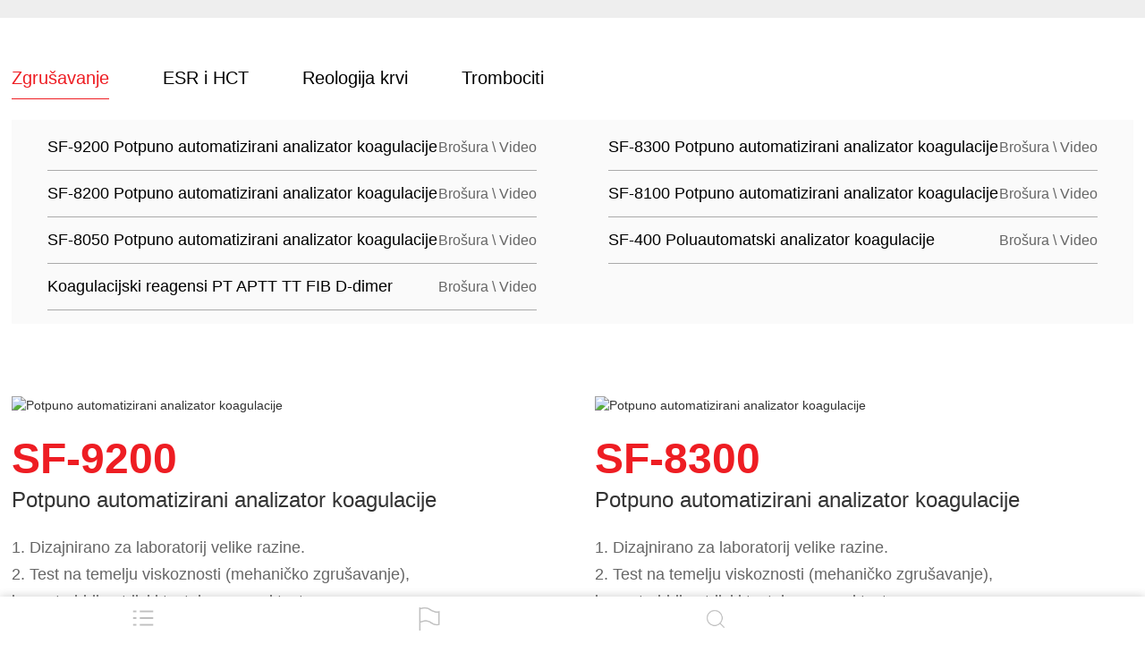

--- FILE ---
content_type: text/html
request_url: https://www.succeeder.com/hr/coagulation/
body_size: 8019
content:
<!DOCTYPE html> <html dir="ltr" lang="hr"> <head> <meta http-equiv="Content-Type" content="text/html; charset=UTF-8" />    <title>Proizvođači i dobavljači koagulacije | Kineska tvornica koagulacije</title> <meta name="viewport" content="width=device-width,initial-scale=1,minimum-scale=1,maximum-scale=1,user-scalable=no"> <link rel="apple-touch-icon-precomposed" href=""> <meta name="format-detection" content="telephone=no"> <meta name="apple-mobile-web-app-capable" content="yes"> <meta name="apple-mobile-web-app-status-bar-style" content="black"> <link href="/style/global/style.css" rel="stylesheet"> <link href="/style/global/public.css" rel="stylesheet"> <link href="/style/public/public.css" rel="stylesheet"> <script type="text/javascript" src="/style/global/js/jquery.min.js"></script> <script type="text/javascript" src="/style/global/js/jquery.SuperSlide.2.1.2.js"></script> <link href="https://fonts.font.im/css?family=Poppins:300,400,500,600,700" rel="stylesheet"> <link rel="shortcut icon" href="//cdnus.globalso.com/succeeder/ico.png" /> <meta name="description" content="Proizvođači koagulacije, tvornica, dobavljači iz Kine, imamo velike zalihe kako bismo ispunili zahtjeve i potrebe naših kupaca." /> <!-- Google Tag Manager --> <script>(function(w,d,s,l,i){w[l]=w[l]||[];w[l].push({'gtm.start':
new Date().getTime(),event:'gtm.js'});var f=d.getElementsByTagName(s)[0],
j=d.createElement(s),dl=l!='dataLayer'?'&l='+l:'';j.async=true;j.src=
'https://www.googletagmanager.com/gtm.js?id='+i+dl;f.parentNode.insertBefore(j,f);
})(window,document,'script','dataLayer','GTM-NV7LDVD');</script> <!-- End Google Tag Manager --> <link href="//cdn.globalso.com/hide_search.css" rel="stylesheet"/><link href="//www.succeeder.com/style/hr.html.css" rel="stylesheet"/><link rel="alternate" hreflang="hr" href="https://www.succeeder.com/hr/" /><link rel="canonical"  href="https://www.succeeder.com/hr/coagulation/" /></head> <body> <!-- Google Tag Manager (noscript) --> <noscript><iframe src="https://www.googletagmanager.com/ns.html?id=GTM-NV7LDVD" height="0" width="0" style="display:none;visibility:hidden"></iframe></noscript> <!-- End Google Tag Manager (noscript) -->     <a href="javascript:" class="nav_btn"><i></i></a>  <header class="web_head"> 	  <figure class="logo"><a href="/hr/"> 	              <img src="//cdnus.globalso.com/succeeder/logo_new.png" alt="logo_new">         </a></figure>       <div class="header_right">           <div class="header_top">                 <a href="/hr/login/" >Preuzmi</a>                 <a href="/hr/login/" >Moja narudžba</a>                 <a href="/hr/login/" class="login">                     <img src="/style/global/img/ico_login.png" alt="ico_login">                     <span class="">Prijava/Registracija</span>                 </a>                 <!--change-language-->                  <div class="change-language ensemble">   <div class="change-language-info">     <div class="change-language-title medium-title">        <div class="language-flag language-flag-en"><a href="https://www.succeeder.com"><b class="country-flag"></b><span>English</span> </a></div>        <b class="language-icon"></b>      </div> 	<div class="change-language-cont sub-content">         <div class="empty"></div>     </div>   </div> </div> <!--theme320-->                  <!--change-language-->             </div>           <div class="nav_wrap">             <ul class="head_nav">               <li><a href="/hr/">Dom</a></li> <li><a target="_blank" href="/hr/about-us/">O nama</a></li> <li><a target="_blank" href="/hr/news/">Vijesti</a> <ul class="sub-menu"> 	<li><a target="_blank" href="/hr/news_catalog/company-news/">Vijesti tvrtke</a></li> 	<li><a target="_blank" href="/hr/news_catalog/marketing-news/">Marketinške vijesti</a></li> 	<li><a target="_blank" href="/hr/news_catalog/videos-center/">Centar za videozapise</a></li> 	<li><a target="_blank" href="/hr/news_catalog/articles-news/">Članci</a></li> </ul> </li> <li class="current-menu-ancestor current-menu-parent"><a target="_blank" href="/hr/products/">Proizvodi</a> <ul class="sub-menu"> 	<li class="nav-current"><a target="_blank" href="/hr/coagulation/">Zgrušavanje</a></li> 	<li><a target="_blank" href="/hr/esr-and-hct/">ESR i HCT</a></li> 	<li><a target="_blank" href="/hr/blood-rheology/">Reologija krvi</a></li> 	<li><a target="_blank" href="/hr/platelet/">Trombociti</a></li> </ul> </li> <li><a target="_blank" href="/hr/ifu-sds/">Informacija</a></li> <li><a target="_blank" href="/hr/announcements/">Investitori</a> <ul class="sub-menu"> 	<li><a target="_blank" href="/hr/quotation/">Citat</a></li> 	<li><a target="_blank" href="/hr/announcements/">Obavijesti</a></li> </ul> </li> <li><a target="_blank" href="/hr/opportunities/">Karijere</a></li> <li><a target="_blank" href="/hr/contact-us/">Kontaktirajte nas</a></li>             </ul>             <div class="head_search">                   <form role="search" method="get"  action="/">                      <input type="text" placeholder="" id="" name="s" class="search_ipt" />                      <input type="submit" class="search_btn" value="" />                   </form>              </div>            </div>       </div> </header>   <!--// web_head end -->    <div class="page_head"></div>	   <!--// web_head end -->      <!-- page_main start -->     <section class="web_main page_main">             <div class="sys_sub_head">     <div class="sm_layout">       <div class="info">           <h1 class="wow  title">Analiza volumena sedimentacije eritrocita</h1>           <div class="wow  text" data-wow-delay=".1s"></div>           <a href="" class="wow  web_link" data-wow-delay=".2s">prikaži više</a>       </div>       <img class="wow" src="https://www.succeeder.com/uploads/Coagulation-analysis.png" alt="sdgdg"/>     </div>     </div>         <div class="layout">         <div class="pd_nav_cate">             <nav class="wow  path_bar">             <ul>               <li> <a itemprop="breadcrumb" href="https://www.succeeder.com/hr">Dom</a></li><li> <a itemprop="breadcrumb" href="/hr/products/" title="Products">Proizvodi</a> </li><li> <a href="#">Zgrušavanje</a></li>             </ul>           </nav>             <nav class="wow  pd_nav">                                 <ul>                                         <li class="nav-current"><a href="/hr/coagulation/">Zgrušavanje</a></li>                                         <li><a href="/hr/esr-and-hct/">ESR i HCT</a></li>                                         <li><a href="/hr/blood-rheology/">Reologija krvi</a></li>                                         <li><a href="/hr/platelet/">Trombociti</a></li>                                     </ul>             </nav>                      </div>                  <ul class="page_nav">                                                      <li class="wow" data-wow-delay=".1s">                         <h2 class="title">                             <a href="/hr/fully-automated-coagulation-analyzer-sf-9200-product/">SF-9200 Potpuno automatizirani analizator koagulacije</a>                             </h2>                             <span><a href="https://www.succeeder.com/uploads/SF-9200-Succeeder.pdf">Brošura</a> \ <a >Video</a></span></li>                                                                                   <li class="wow" data-wow-delay=".2s">                         <h2 class="title">                             <a href="/hr/fully-automated-coagulation-analyzer-sf-8300-product/">SF-8300 Potpuno automatizirani analizator koagulacije</a>                             </h2>                             <span><a href="https://www.succeeder.com/uploads/SF-8300-Succeeder.pdf">Brošura</a> \ <a >Video</a></span></li>                                                                                   <li class="wow" data-wow-delay=".3s">                         <h2 class="title">                             <a href="/hr/fully-automated-coagulation-analyzer-sf-8200-product/">SF-8200 Potpuno automatizirani analizator koagulacije</a>                             </h2>                             <span><a href="https://www.succeeder.com/uploads/90ef8ff2.pdf">Brošura</a> \ <a href="https://youtu.be/A7r20TajscE">Video</a></span></li>                                                                                   <li class="wow" data-wow-delay=".4s">                         <h2 class="title">                             <a href="/hr/fully-automated-coagulation-analyzer-sf-8100-product/">SF-8100 Potpuno automatizirani analizator koagulacije</a>                             </h2>                             <span><a href="https://www.succeeder.com/uploads/0e0f8dd2.pdf">Brošura</a> \ <a href="https://youtu.be/22EGYALLkkM">Video</a></span></li>                                                                                   <li class="wow" data-wow-delay=".5s">                         <h2 class="title">                             <a href="/hr/sf-8050-fully-automated-coagulation-analyzer-sf-8050-product/">SF-8050 Potpuno automatizirani analizator koagulacije</a>                             </h2>                             <span><a href="https://www.succeeder.com/uploads/0215ffe0.pdf">Brošura</a> \ <a >Video</a></span></li>                                                                                   <li class="wow" data-wow-delay=".6s">                         <h2 class="title">                             <a href="/hr/sf-400-semi-automated-coagulation-analyzer-sf-400-product/">SF-400 Poluautomatski analizator koagulacije</a>                             </h2>                             <span><a href="https://www.succeeder.com/uploads/SF-400.pdf">Brošura</a> \ <a >Video</a></span></li>                                                                                   <li class="wow" data-wow-delay=".7s">                         <h2 class="title">                             <a href="/hr/coagulation-reagents-product/">Koagulacijski reagensi PT APTT TT FIB D-dimer</a>                             </h2>                             <span><a href="https://www.succeeder.com/uploads/Reagent-Succeeder.pdf">Brošura</a> \ <a >Video</a></span></li>                                                  </ul>     </div>       <ul class="md_layout product_list">                 <li class="pd_list_item">         	<figure>                 <a class="wow  item_img" href="/hr/fully-automated-coagulation-analyzer-sf-9200-product/" title="Fully Automated Coagulation Analyzer"><img src="//cdnus.globalso.com/succeeder/SF9200_20220713095902.jpg" alt="Potpuno automatizirani analizator koagulacije"></a>                 <figcaption class="wow">                      <strong class="item_mod"><a href="/hr/fully-automated-coagulation-analyzer-sf-9200-product/">SF-9200</a></strong>                     <h2 class="item_title"><a href="/hr/fully-automated-coagulation-analyzer-sf-9200-product/" title="Fully Automated Coagulation Analyzer">Potpuno automatizirani analizator koagulacije</a></h2>                     <div class="item_text">                         <p>1. Dizajnirano za laboratorij velike razine.<br />2. Test na temelju viskoznosti (mehaničko zgrušavanje), imunoturbidimetrijski test, kromogeni test.<br />3. Interni barkod uzorka i reagensa, podrška za LIS.<br />4. Originalni reagensi, kivete i otopina za bolje rezultate.<br />5. Bušenje kapice nije obavezno.</p> <p> </p> <div id="gtx-trans" style="position: absolute; left: -284px; top: -16px;"></div>                     </div>                     <div class="item_btn web_btn_wrap">                                                <!--<a href="" target="_blank" class="web_link item_brochure"><em>brochure</em></a>-->                         <a href="https://www.succeeder.com/uploads/SF-9200-Succeeder.pdf" target="_blank" class="web_link item_brochure"><em>brošura</em></a>                        </div>                 </figcaption>               </figure>         </li>           <li class="pd_list_item">         	<figure>                 <a class="wow  item_img" href="/hr/fully-automated-coagulation-analyzer-sf-8300-product/" title="Fully Automated Coagulation Analyzer"><img src="//cdnus.globalso.com/succeeder/8300.png" alt="Potpuno automatizirani analizator koagulacije"></a>                 <figcaption class="wow">                      <strong class="item_mod"><a href="/hr/fully-automated-coagulation-analyzer-sf-8300-product/">SF-8300</a></strong>                     <h2 class="item_title"><a href="/hr/fully-automated-coagulation-analyzer-sf-8300-product/" title="Fully Automated Coagulation Analyzer">Potpuno automatizirani analizator koagulacije</a></h2>                     <div class="item_text">                         <p><span style="font-family: arial, helvetica, sans-serif;">1. Dizajnirano za laboratorij velike razine.<br />2. Test na temelju viskoznosti (mehaničko zgrušavanje), imunoturbidimetrijski test, kromogeni test.<br />3. Interni barkod uzorka i reagensa, podrška za LIS.<br />4. Originalni reagensi, kivete i otopina za bolje rezultate.<br />5. Bušenje kapice nije obavezno</span></p>                     </div>                     <div class="item_btn web_btn_wrap">                                                <!--<a href="" target="_blank" class="web_link item_brochure"><em>brochure</em></a>-->                         <a href="https://www.succeeder.com/uploads/SF-8300-Succeeder.pdf" target="_blank" class="web_link item_brochure"><em>brošura</em></a>                        </div>                 </figcaption>               </figure>         </li>           <li class="pd_list_item">         	<figure>                 <a class="wow  item_img" href="/hr/fully-automated-coagulation-analyzer-sf-8200-product/" title="Fully Automated Coagulation Analyzer"><img src="//cdnus.globalso.com/succeeder/SF-8200-1.jpg" alt="Potpuno automatizirani analizator koagulacije"></a>                 <figcaption class="wow">                      <strong class="item_mod"><a href="/hr/fully-automated-coagulation-analyzer-sf-8200-product/">SF-8200</a></strong>                     <h2 class="item_title"><a href="/hr/fully-automated-coagulation-analyzer-sf-8200-product/" title="Fully Automated Coagulation Analyzer">Potpuno automatizirani analizator koagulacije</a></h2>                     <div class="item_text">                         <p><span style="font-family: arial, helvetica, sans-serif;">1. Dizajnirano za laboratorij velike razine.<br />2. Test na temelju viskoznosti (mehaničko zgrušavanje), imunoturbidimetrijski test, kromogeni test.<br />3. Interni barkod uzorka i reagensa, podrška za LIS.<br />4. Originalni reagensi, kivete i otopina za bolje rezultate.<br />5. Bušenje kapice nije obavezno.</span></p>                     </div>                     <div class="item_btn web_btn_wrap">                         <a href="https://youtu.be/A7r20TajscE" class="fancybox-media web_link item_video" rel="media-gallery"><em>reprodukcija videa</em></a>                        <!--<a href="" target="_blank" class="web_link item_brochure"><em>brochure</em></a>-->                         <a href="https://www.succeeder.com/uploads/90ef8ff2.pdf" target="_blank" class="web_link item_brochure"><em>brošura</em></a>                        </div>                 </figcaption>               </figure>         </li>           <li class="pd_list_item">         	<figure>                 <a class="wow  item_img" href="/hr/fully-automated-coagulation-analyzer-sf-8100-product/" title="Fully Automated Coagulation Analyzer"><img src="//cdnus.globalso.com/succeeder/SF-8100-5.jpg" alt="Potpuno automatizirani analizator koagulacije"></a>                 <figcaption class="wow">                      <strong class="item_mod"><a href="/hr/fully-automated-coagulation-analyzer-sf-8100-product/">SF-8100</a></strong>                     <h2 class="item_title"><a href="/hr/fully-automated-coagulation-analyzer-sf-8100-product/" title="Fully Automated Coagulation Analyzer">Potpuno automatizirani analizator koagulacije</a></h2>                     <div class="item_text">                         <p>1. Dizajnirano za laboratorij srednje i velike razine.<br />2. Test na temelju viskoznosti (mehaničko zgrušavanje), imunoturbidimetrijski test, kromogeni test.<br />3. Vanjski barkod i pisač (nisu uključeni), podrška za LIS.<br />4. Originalni reagensi, kivete i otopina za bolje rezultate.</p> <div id="gtx-trans" style="position: absolute; left: 207px; top: -16px;"></div>                     </div>                     <div class="item_btn web_btn_wrap">                         <a href="https://youtu.be/22EGYALLkkM" class="fancybox-media web_link item_video" rel="media-gallery"><em>reprodukcija videa</em></a>                        <!--<a href="" target="_blank" class="web_link item_brochure"><em>brochure</em></a>-->                         <a href="https://www.succeeder.com/uploads/0e0f8dd2.pdf" target="_blank" class="web_link item_brochure"><em>brošura</em></a>                        </div>                 </figcaption>               </figure>         </li>           <li class="pd_list_item">         	<figure>                 <a class="wow  item_img" href="/hr/sf-8050-fully-automated-coagulation-analyzer-sf-8050-product/" title="Fully Automated Coagulation Analyzer"><img src="//cdnus.globalso.com/succeeder/sf8050.jpg" alt="Potpuno automatizirani analizator koagulacije"></a>                 <figcaption class="wow">                      <strong class="item_mod"><a href="/hr/sf-8050-fully-automated-coagulation-analyzer-sf-8050-product/">SF-8050</a></strong>                     <h2 class="item_title"><a href="/hr/sf-8050-fully-automated-coagulation-analyzer-sf-8050-product/" title="Fully Automated Coagulation Analyzer">Potpuno automatizirani analizator koagulacije</a></h2>                     <div class="item_text">                         <p>1. Dizajnirano za laboratorij srednje i velike razine.<br />2. Test na temelju viskoznosti (mehaničko zgrušavanje), imunoturbidimetrijski test, kromogeni test.<br />3. Vanjski barkod i pisač (nisu uključeni), podrška za LIS.<br />4. Originalni reagensi, kivete i otopina za bolje rezultate.</p>                     </div>                     <div class="item_btn web_btn_wrap">                                                <!--<a href="" target="_blank" class="web_link item_brochure"><em>brochure</em></a>-->                         <a href="https://www.succeeder.com/uploads/0215ffe0.pdf" target="_blank" class="web_link item_brochure"><em>brošura</em></a>                        </div>                 </figcaption>               </figure>         </li>           <li class="pd_list_item">         	<figure>                 <a class="wow  item_img" href="/hr/sf-400-semi-automated-coagulation-analyzer-sf-400-product/" title="Semi Automated Coagulation Analyzer"><img src="//cdnus.globalso.com/succeeder/SF-400-2.jpg" alt="Poluautomatski analizator koagulacije"></a>                 <figcaption class="wow">                      <strong class="item_mod"><a href="/hr/sf-400-semi-automated-coagulation-analyzer-sf-400-product/">SF-400</a></strong>                     <h2 class="item_title"><a href="/hr/sf-400-semi-automated-coagulation-analyzer-sf-400-product/" title="Semi Automated Coagulation Analyzer">Poluautomatski analizator koagulacije</a></h2>                     <div class="item_text">                         <p>1. Sustav za detekciju temeljen na viskoznosti (mehanički).<br />2. Nasumični testovi testova zgrušavanja.<br />3. Interni USB pisač, podrška za LIS.</p>                     </div>                     <div class="item_btn web_btn_wrap">                                                <!--<a href="" target="_blank" class="web_link item_brochure"><em>brochure</em></a>-->                         <a href="https://www.succeeder.com/uploads/SF-400.pdf" target="_blank" class="web_link item_brochure"><em>brošura</em></a>                        </div>                 </figcaption>               </figure>         </li>         </ul>       <div class="md_layout page_bar">            <div class="pages"><a href='/hr/coagulation/' class='current'>1</a><a href='/hr/coagulation/page/2/'>2</a><a href="/hr/coagulation/page/2/" >Sljedeće ></a><a href='/hr/coagulation/page/2/' class='extend' title='The Last Page'>>></a> <span class='current2'>Stranica 1 / 2</span></div>         </div>     </section>     <!--//page_main end -->     <div class="page_footer web_footer">     	          	 <!--<div class="foot_contact" style=" background-image:url(/style/global/img/demo/bg01.jpg)">-->          <!-- 	<strong>PROFESSIONAL TECHNICAL ENGINEER DEDICATED TO GUIDE YOU</strong>-->          <!--    <p>According to your actual needs, choose the most reasonable overall design and planning procedures</p>-->          <!--    <a href="javascript:" class="link">contact us</a>-->          <!-- </div>-->          <div class="foot_position">               <div class="foot_content">               <div class="foot_item item_contact">                  <h2 class="item_title">KONTAKTIRAJTE NAS</h2>                  <ul>                      <li>Adresa: Ulica Baili br. 19, okrug Daxing, Peking, Kina. 102609</li>                                            <li><a>Tel: +86-10-53855569</a></li>                      <li><a >Mob: +86-136-1110-1312</a></li>                      <li><a href="mailto:sales@succeeder.com.cn">E-mail: sales@succeeder.com.cn</a></li>                  </ul>              </div>                            <div class="foot_item item_qr_code">                  <h2 class="item_title">interakcija</h2>                  <ul>                                          <li><img src="//cdnus.globalso.com/succeeder/Business-card.png" alt="Posjetnica"><em>Posjetnica</em></li>                                          <li><img src="//cdnus.globalso.com/succeeder/Chinese-WeChat.png" alt="Kineski WeChat"><em>Kineski WeChat</em></li>                                         </ul>              </div>              <div class="foot_item item_nav">                  <h2 class="item_title">korisnička služba</h2>                  <ul class="footlianx">                      <li class="buscons">                          <a>Poslovno savjetovanje</a>                          <div class="buscon">Tel: +86-10-53855569<br>Mob: +86-136-1110-1312<br>E-pošta:<a href="mailto:sales@succeeder.com.cn">sales@succeeder.com.cn</a>                          </div>                      </li>                      <li class="afters">                          <a>Postprodajna usluga</a>                          <div class="aftersale">Tel: +86-10-53855569<br>E-pošta:<a href="mailto:sales@succeeder.com.cn">service@succeeder.com.cn</a>                          </div>                      </li>                   </ul>              </div>              </div>              <div class="foot_bottom">                  <div class="copyright">  								<div class="transall"></div>© Autorska prava - 2010-2025: Sva prava pridržana.<a href="https://beian.miit.gov.cn/">京ICP备06009593号-2</a>  		</div>                  <nav class="foot_sns">                      		<li><a target="_blank" href="https://www.facebook.com/succeeder.technology"><img src="//cdnus.globalso.com/succeeder/sns01.png" alt="sns01"></a></li>  			<li><a target="_blank" href="https://twitter.com/Succeeder_tech"><img src="//cdnus.globalso.com/succeeder/sns03.png" alt="sns03"></a></li>  			<li><a target="_blank" href="https://www.linkedin.com/company/beijing-succeeder-technology-inc"><img src="//cdnus.globalso.com/succeeder/sns04.png" alt="sns04"></a></li>  			<li><a target="_blank" href=""><img src="//cdnus.globalso.com/succeeder/sns043.png" alt="https://www.youtube.com/watch?v=cVNfdnFYcr4"></a></li>  	                   </nav>              </div>          </div>        </div>       <!--// container end -->  <aside class="scrollsidebar" id="scrollsidebar">    <div class="side_content">      <div class="side_list">        <header class="hd"><img src="//cdn.goodao.net/title_pic.png" alt="Online upit"/></header>        <div class="cont">          <li><a class="email" href="javascript:" onclick="showMsgPop();">Pošalji e-poštu</a></li>                                        </div>                      <div class="side_title"><a  class="close_btn"><span>x</span></a></div>      </div>    </div>    <div class="show_btn"></div>  </aside>  <div class="inquiry-pop-bd">    <div class="inquiry-pop"><i class="ico-close-pop" onclick="hideMsgPop();"></i>       <!-- <script type="text/javascript" src="https://www.globalso.site/php/app.php?widget-init-inline.js"></script>-->     </div>  </div>    <script type="text/javascript">

if(typeof jQuery == 'undefined' || typeof jQuery.fn.on == 'undefined') {
	document.write('<script src="https://www.succeeder.com/wp-content/plugins/bb-plugin/js/jquery.js"><\/script>');
	document.write('<script src="https://www.succeeder.com/wp-content/plugins/bb-plugin/js/jquery.migrate.min.js"><\/script>');
}

</script><ul class="prisna-wp-translate-seo" id="prisna-translator-seo"><li class="language-flag language-flag-en"><a href="https://www.succeeder.com/coagulation/" title="English"><b class="country-flag"></b><span>English</span></a></li><li class="language-flag language-flag-fr"><a href="https://www.succeeder.com/fr/coagulation/" title="French"><b class="country-flag"></b><span>French</span></a></li><li class="language-flag language-flag-de"><a href="https://www.succeeder.com/de/coagulation/" title="German"><b class="country-flag"></b><span>German</span></a></li><li class="language-flag language-flag-pt"><a href="https://www.succeeder.com/pt/coagulation/" title="Portuguese"><b class="country-flag"></b><span>Portuguese</span></a></li><li class="language-flag language-flag-es"><a href="https://www.succeeder.com/es/coagulation/" title="Spanish"><b class="country-flag"></b><span>Spanish</span></a></li><li class="language-flag language-flag-ru"><a href="https://www.succeeder.com/ru/coagulation/" title="Russian"><b class="country-flag"></b><span>Russian</span></a></li><li class="language-flag language-flag-ja"><a href="https://www.succeeder.com/ja/coagulation/" title="Japanese"><b class="country-flag"></b><span>Japanese</span></a></li><li class="language-flag language-flag-ko"><a href="https://www.succeeder.com/ko/coagulation/" title="Korean"><b class="country-flag"></b><span>Korean</span></a></li><li class="language-flag language-flag-ar"><a href="https://www.succeeder.com/ar/coagulation/" title="Arabic"><b class="country-flag"></b><span>Arabic</span></a></li><li class="language-flag language-flag-ga"><a href="https://www.succeeder.com/ga/coagulation/" title="Irish"><b class="country-flag"></b><span>Irish</span></a></li><li class="language-flag language-flag-el"><a href="https://www.succeeder.com/el/coagulation/" title="Greek"><b class="country-flag"></b><span>Greek</span></a></li><li class="language-flag language-flag-tr"><a href="https://www.succeeder.com/tr/coagulation/" title="Turkish"><b class="country-flag"></b><span>Turkish</span></a></li><li class="language-flag language-flag-it"><a href="https://www.succeeder.com/it/coagulation/" title="Italian"><b class="country-flag"></b><span>Italian</span></a></li><li class="language-flag language-flag-da"><a href="https://www.succeeder.com/da/coagulation/" title="Danish"><b class="country-flag"></b><span>Danish</span></a></li><li class="language-flag language-flag-ro"><a href="https://www.succeeder.com/ro/coagulation/" title="Romanian"><b class="country-flag"></b><span>Romanian</span></a></li><li class="language-flag language-flag-id"><a href="https://www.succeeder.com/id/coagulation/" title="Indonesian"><b class="country-flag"></b><span>Indonesian</span></a></li><li class="language-flag language-flag-cs"><a href="https://www.succeeder.com/cs/coagulation/" title="Czech"><b class="country-flag"></b><span>Czech</span></a></li><li class="language-flag language-flag-af"><a href="https://www.succeeder.com/af/coagulation/" title="Afrikaans"><b class="country-flag"></b><span>Afrikaans</span></a></li><li class="language-flag language-flag-sv"><a href="https://www.succeeder.com/sv/coagulation/" title="Swedish"><b class="country-flag"></b><span>Swedish</span></a></li><li class="language-flag language-flag-pl"><a href="https://www.succeeder.com/pl/coagulation/" title="Polish"><b class="country-flag"></b><span>Polish</span></a></li><li class="language-flag language-flag-eu"><a href="https://www.succeeder.com/eu/coagulation/" title="Basque"><b class="country-flag"></b><span>Basque</span></a></li><li class="language-flag language-flag-ca"><a href="https://www.succeeder.com/ca/coagulation/" title="Catalan"><b class="country-flag"></b><span>Catalan</span></a></li><li class="language-flag language-flag-eo"><a href="https://www.succeeder.com/eo/coagulation/" title="Esperanto"><b class="country-flag"></b><span>Esperanto</span></a></li><li class="language-flag language-flag-hi"><a href="https://www.succeeder.com/hi/coagulation/" title="Hindi"><b class="country-flag"></b><span>Hindi</span></a></li><li class="language-flag language-flag-lo"><a href="https://www.succeeder.com/lo/coagulation/" title="Lao"><b class="country-flag"></b><span>Lao</span></a></li><li class="language-flag language-flag-sq"><a href="https://www.succeeder.com/sq/coagulation/" title="Albanian"><b class="country-flag"></b><span>Albanian</span></a></li><li class="language-flag language-flag-am"><a href="https://www.succeeder.com/am/coagulation/" title="Amharic"><b class="country-flag"></b><span>Amharic</span></a></li><li class="language-flag language-flag-hy"><a href="https://www.succeeder.com/hy/coagulation/" title="Armenian"><b class="country-flag"></b><span>Armenian</span></a></li><li class="language-flag language-flag-az"><a href="https://www.succeeder.com/az/coagulation/" title="Azerbaijani"><b class="country-flag"></b><span>Azerbaijani</span></a></li><li class="language-flag language-flag-be"><a href="https://www.succeeder.com/be/coagulation/" title="Belarusian"><b class="country-flag"></b><span>Belarusian</span></a></li><li class="language-flag language-flag-bn"><a href="https://www.succeeder.com/bn/coagulation/" title="Bengali"><b class="country-flag"></b><span>Bengali</span></a></li><li class="language-flag language-flag-bs"><a href="https://www.succeeder.com/bs/coagulation/" title="Bosnian"><b class="country-flag"></b><span>Bosnian</span></a></li><li class="language-flag language-flag-bg"><a href="https://www.succeeder.com/bg/coagulation/" title="Bulgarian"><b class="country-flag"></b><span>Bulgarian</span></a></li><li class="language-flag language-flag-ceb"><a href="https://www.succeeder.com/ceb/coagulation/" title="Cebuano"><b class="country-flag"></b><span>Cebuano</span></a></li><li class="language-flag language-flag-ny"><a href="https://www.succeeder.com/ny/coagulation/" title="Chichewa"><b class="country-flag"></b><span>Chichewa</span></a></li><li class="language-flag language-flag-co"><a href="https://www.succeeder.com/co/coagulation/" title="Corsican"><b class="country-flag"></b><span>Corsican</span></a></li><li class="language-flag language-flag-hr"><a href="https://www.succeeder.com/hr/coagulation/" title="Croatian"><b class="country-flag"></b><span>Croatian</span></a></li><li class="language-flag language-flag-nl"><a href="https://www.succeeder.com/nl/coagulation/" title="Dutch"><b class="country-flag"></b><span>Dutch</span></a></li><li class="language-flag language-flag-et"><a href="https://www.succeeder.com/et/coagulation/" title="Estonian"><b class="country-flag"></b><span>Estonian</span></a></li><li class="language-flag language-flag-tl"><a href="https://www.succeeder.com/tl/coagulation/" title="Filipino"><b class="country-flag"></b><span>Filipino</span></a></li><li class="language-flag language-flag-fi"><a href="https://www.succeeder.com/fi/coagulation/" title="Finnish"><b class="country-flag"></b><span>Finnish</span></a></li><li class="language-flag language-flag-fy"><a href="https://www.succeeder.com/fy/coagulation/" title="Frisian"><b class="country-flag"></b><span>Frisian</span></a></li><li class="language-flag language-flag-gl"><a href="https://www.succeeder.com/gl/coagulation/" title="Galician"><b class="country-flag"></b><span>Galician</span></a></li><li class="language-flag language-flag-ka"><a href="https://www.succeeder.com/ka/coagulation/" title="Georgian"><b class="country-flag"></b><span>Georgian</span></a></li><li class="language-flag language-flag-gu"><a href="https://www.succeeder.com/gu/coagulation/" title="Gujarati"><b class="country-flag"></b><span>Gujarati</span></a></li><li class="language-flag language-flag-ht"><a href="https://www.succeeder.com/ht/coagulation/" title="Haitian"><b class="country-flag"></b><span>Haitian</span></a></li><li class="language-flag language-flag-ha"><a href="https://www.succeeder.com/ha/coagulation/" title="Hausa"><b class="country-flag"></b><span>Hausa</span></a></li><li class="language-flag language-flag-haw"><a href="https://www.succeeder.com/haw/coagulation/" title="Hawaiian"><b class="country-flag"></b><span>Hawaiian</span></a></li><li class="language-flag language-flag-iw"><a href="https://www.succeeder.com/iw/coagulation/" title="Hebrew"><b class="country-flag"></b><span>Hebrew</span></a></li><li class="language-flag language-flag-hmn"><a href="https://www.succeeder.com/hmn/coagulation/" title="Hmong"><b class="country-flag"></b><span>Hmong</span></a></li><li class="language-flag language-flag-hu"><a href="https://www.succeeder.com/hu/coagulation/" title="Hungarian"><b class="country-flag"></b><span>Hungarian</span></a></li><li class="language-flag language-flag-is"><a href="https://www.succeeder.com/is/coagulation/" title="Icelandic"><b class="country-flag"></b><span>Icelandic</span></a></li><li class="language-flag language-flag-ig"><a href="https://www.succeeder.com/ig/coagulation/" title="Igbo"><b class="country-flag"></b><span>Igbo</span></a></li><li class="language-flag language-flag-jw"><a href="https://www.succeeder.com/jw/coagulation/" title="Javanese"><b class="country-flag"></b><span>Javanese</span></a></li><li class="language-flag language-flag-kn"><a href="https://www.succeeder.com/kn/coagulation/" title="Kannada"><b class="country-flag"></b><span>Kannada</span></a></li><li class="language-flag language-flag-kk"><a href="https://www.succeeder.com/kk/coagulation/" title="Kazakh"><b class="country-flag"></b><span>Kazakh</span></a></li><li class="language-flag language-flag-km"><a href="https://www.succeeder.com/km/coagulation/" title="Khmer"><b class="country-flag"></b><span>Khmer</span></a></li><li class="language-flag language-flag-ku"><a href="https://www.succeeder.com/ku/coagulation/" title="Kurdish"><b class="country-flag"></b><span>Kurdish</span></a></li><li class="language-flag language-flag-ky"><a href="https://www.succeeder.com/ky/coagulation/" title="Kyrgyz"><b class="country-flag"></b><span>Kyrgyz</span></a></li><li class="language-flag language-flag-la"><a href="https://www.succeeder.com/la/coagulation/" title="Latin"><b class="country-flag"></b><span>Latin</span></a></li><li class="language-flag language-flag-lv"><a href="https://www.succeeder.com/lv/coagulation/" title="Latvian"><b class="country-flag"></b><span>Latvian</span></a></li><li class="language-flag language-flag-lt"><a href="https://www.succeeder.com/lt/coagulation/" title="Lithuanian"><b class="country-flag"></b><span>Lithuanian</span></a></li><li class="language-flag language-flag-lb"><a href="https://www.succeeder.com/lb/coagulation/" title="Luxembou.."><b class="country-flag"></b><span>Luxembou..</span></a></li><li class="language-flag language-flag-mk"><a href="https://www.succeeder.com/mk/coagulation/" title="Macedonian"><b class="country-flag"></b><span>Macedonian</span></a></li><li class="language-flag language-flag-mg"><a href="https://www.succeeder.com/mg/coagulation/" title="Malagasy"><b class="country-flag"></b><span>Malagasy</span></a></li><li class="language-flag language-flag-ms"><a href="https://www.succeeder.com/ms/coagulation/" title="Malay"><b class="country-flag"></b><span>Malay</span></a></li><li class="language-flag language-flag-ml"><a href="https://www.succeeder.com/ml/coagulation/" title="Malayalam"><b class="country-flag"></b><span>Malayalam</span></a></li><li class="language-flag language-flag-mt"><a href="https://www.succeeder.com/mt/coagulation/" title="Maltese"><b class="country-flag"></b><span>Maltese</span></a></li><li class="language-flag language-flag-mi"><a href="https://www.succeeder.com/mi/coagulation/" title="Maori"><b class="country-flag"></b><span>Maori</span></a></li><li class="language-flag language-flag-mr"><a href="https://www.succeeder.com/mr/coagulation/" title="Marathi"><b class="country-flag"></b><span>Marathi</span></a></li><li class="language-flag language-flag-mn"><a href="https://www.succeeder.com/mn/coagulation/" title="Mongolian"><b class="country-flag"></b><span>Mongolian</span></a></li><li class="language-flag language-flag-my"><a href="https://www.succeeder.com/my/coagulation/" title="Burmese"><b class="country-flag"></b><span>Burmese</span></a></li><li class="language-flag language-flag-ne"><a href="https://www.succeeder.com/ne/coagulation/" title="Nepali"><b class="country-flag"></b><span>Nepali</span></a></li><li class="language-flag language-flag-no"><a href="https://www.succeeder.com/no/coagulation/" title="Norwegian"><b class="country-flag"></b><span>Norwegian</span></a></li><li class="language-flag language-flag-ps"><a href="https://www.succeeder.com/ps/coagulation/" title="Pashto"><b class="country-flag"></b><span>Pashto</span></a></li><li class="language-flag language-flag-fa"><a href="https://www.succeeder.com/fa/coagulation/" title="Persian"><b class="country-flag"></b><span>Persian</span></a></li><li class="language-flag language-flag-pa"><a href="https://www.succeeder.com/pa/coagulation/" title="Punjabi"><b class="country-flag"></b><span>Punjabi</span></a></li><li class="language-flag language-flag-sr"><a href="https://www.succeeder.com/sr/coagulation/" title="Serbian"><b class="country-flag"></b><span>Serbian</span></a></li><li class="language-flag language-flag-st"><a href="https://www.succeeder.com/st/coagulation/" title="Sesotho"><b class="country-flag"></b><span>Sesotho</span></a></li><li class="language-flag language-flag-si"><a href="https://www.succeeder.com/si/coagulation/" title="Sinhala"><b class="country-flag"></b><span>Sinhala</span></a></li><li class="language-flag language-flag-sk"><a href="https://www.succeeder.com/sk/coagulation/" title="Slovak"><b class="country-flag"></b><span>Slovak</span></a></li><li class="language-flag language-flag-sl"><a href="https://www.succeeder.com/sl/coagulation/" title="Slovenian"><b class="country-flag"></b><span>Slovenian</span></a></li><li class="language-flag language-flag-so"><a href="https://www.succeeder.com/so/coagulation/" title="Somali"><b class="country-flag"></b><span>Somali</span></a></li><li class="language-flag language-flag-sm"><a href="https://www.succeeder.com/sm/coagulation/" title="Samoan"><b class="country-flag"></b><span>Samoan</span></a></li><li class="language-flag language-flag-gd"><a href="https://www.succeeder.com/gd/coagulation/" title="Scots Gaelic"><b class="country-flag"></b><span>Scots Gaelic</span></a></li><li class="language-flag language-flag-sn"><a href="https://www.succeeder.com/sn/coagulation/" title="Shona"><b class="country-flag"></b><span>Shona</span></a></li><li class="language-flag language-flag-sd"><a href="https://www.succeeder.com/sd/coagulation/" title="Sindhi"><b class="country-flag"></b><span>Sindhi</span></a></li><li class="language-flag language-flag-su"><a href="https://www.succeeder.com/su/coagulation/" title="Sundanese"><b class="country-flag"></b><span>Sundanese</span></a></li><li class="language-flag language-flag-sw"><a href="https://www.succeeder.com/sw/coagulation/" title="Swahili"><b class="country-flag"></b><span>Swahili</span></a></li><li class="language-flag language-flag-tg"><a href="https://www.succeeder.com/tg/coagulation/" title="Tajik"><b class="country-flag"></b><span>Tajik</span></a></li><li class="language-flag language-flag-ta"><a href="https://www.succeeder.com/ta/coagulation/" title="Tamil"><b class="country-flag"></b><span>Tamil</span></a></li><li class="language-flag language-flag-te"><a href="https://www.succeeder.com/te/coagulation/" title="Telugu"><b class="country-flag"></b><span>Telugu</span></a></li><li class="language-flag language-flag-th"><a href="https://www.succeeder.com/th/coagulation/" title="Thai"><b class="country-flag"></b><span>Thai</span></a></li><li class="language-flag language-flag-uk"><a href="https://www.succeeder.com/uk/coagulation/" title="Ukrainian"><b class="country-flag"></b><span>Ukrainian</span></a></li><li class="language-flag language-flag-ur"><a href="https://www.succeeder.com/ur/coagulation/" title="Urdu"><b class="country-flag"></b><span>Urdu</span></a></li><li class="language-flag language-flag-uz"><a href="https://www.succeeder.com/uz/coagulation/" title="Uzbek"><b class="country-flag"></b><span>Uzbek</span></a></li><li class="language-flag language-flag-vi"><a href="https://www.succeeder.com/vi/coagulation/" title="Vietnamese"><b class="country-flag"></b><span>Vietnamese</span></a></li><li class="language-flag language-flag-cy"><a href="https://www.succeeder.com/cy/coagulation/" title="Welsh"><b class="country-flag"></b><span>Welsh</span></a></li><li class="language-flag language-flag-xh"><a href="https://www.succeeder.com/xh/coagulation/" title="Xhosa"><b class="country-flag"></b><span>Xhosa</span></a></li><li class="language-flag language-flag-yi"><a href="https://www.succeeder.com/yi/coagulation/" title="Yiddish"><b class="country-flag"></b><span>Yiddish</span></a></li><li class="language-flag language-flag-yo"><a href="https://www.succeeder.com/yo/coagulation/" title="Yoruba"><b class="country-flag"></b><span>Yoruba</span></a></li><li class="language-flag language-flag-zu"><a href="https://www.succeeder.com/zu/coagulation/" title="Zulu"><b class="country-flag"></b><span>Zulu</span></a></li></ul><link rel='stylesheet' id='theme-my-login-css'  href='https://www.succeeder.com/wp-content/plugins/theme-my-login/theme-my-login.css?ver=6.4' type='text/css' media='all' /> <link rel='stylesheet' id='fl-builder-layout-4232-css'  href='https://www.succeeder.com/uploads/bb-plugin/cache/4232-layout.css?ver=7c40cbcf3e5845e8078cbc751276c3b4' type='text/css' media='all' /> <link rel='stylesheet' id='fl-builder-layout-4173-css'  href='https://www.succeeder.com/uploads/bb-plugin/cache/4173-layout-partial.css?ver=ab5236cbc714342e6775725973adaff5' type='text/css' media='all' /> <link rel='stylesheet' id='fl-builder-layout-1417-css'  href='https://www.succeeder.com/uploads/bb-plugin/cache/1417-layout-partial.css?ver=73da022a5150e7bb2cbfebb01bbb9c2f' type='text/css' media='all' /> <link rel='stylesheet' id='fl-builder-layout-1416-css'  href='https://www.succeeder.com/uploads/bb-plugin/cache/1416-layout-partial.css?ver=2fe6e4f36b1f5900b875f974ec4455e9' type='text/css' media='all' /> <link rel='stylesheet' id='fl-builder-layout-1922-css'  href='https://www.succeeder.com/uploads/bb-plugin/cache/1922-layout-partial.css?ver=843f642fc3a80e1244595b9aaa6549be' type='text/css' media='all' /> <link rel='stylesheet' id='fl-builder-layout-1415-css'  href='https://www.succeeder.com/uploads/bb-plugin/cache/1415-layout-partial.css?ver=5909ab9b27a5dfe763bc7b5fb0678fc5' type='text/css' media='all' /> <script type='text/javascript' src='https://www.succeeder.com/wp-includes/js/jquery/jquery.js?ver=1.10.2'></script> <script type='text/javascript' src='https://www.succeeder.com/wp-includes/js/jquery/jquery-migrate.min.js?ver=1.2.1'></script> <script type='text/javascript' src='https://www.succeeder.com/uploads/bb-plugin/cache/4232-layout.js?ver=7c40cbcf3e5845e8078cbc751276c3b4'></script> <script type='text/javascript' src='https://www.succeeder.com/wp-content/plugins/theme-my-login/modules/themed-profiles/themed-profiles.js?ver=3.6.1'></script>    <script src="https://io.hagro.com/ipcompany/325798-aigro-www.succeeder.com.js" ></script>  <script type="text/javascript" src="/style/global/js/common.js"></script>  <script type="text/javascript" src="/style/public/public.js"></script>   <script type="text/javascript" src="/style/global/js/index.js"></script>    <script src="//cdn.goodao.net/style/js/stats_init.js"></script>  <script src="//cdnus.globalso.com/common_front.js"></script><script src="//www.succeeder.com/style/hr.html.js"></script></body>  </html>

--- FILE ---
content_type: text/css
request_url: https://www.succeeder.com/style/global/style.css
body_size: 28009
content:
.prisna-wp-translate-permalink { display: none; }
html { font-size: 625%; }
body { background: rgb(255, 255, 255); font-size: 14px; overflow-x: hidden !important; }
a, abbr, address, blockquote, body, code, dd, dl, dt, fieldset, figure, form, h1, h2, h3, h4, h5, h6, html, iframe, img, label, li, object, ol, p, pre, td, th, ul { margin: 0px; padding: 0px; }
body, button, html, input, textarea { color: rgb(51, 51, 51); font-family: Verdana, Helvetica, Arial, sans-serif; line-height: 1.5; }
body { background-color: rgb(255, 255, 255); }
article, aside, figcaption, figure, footer, header, main, nav, section { display: block; }
h1 { font-size: 20px; }
h2 { font-size: 18px; }
h3 { font-size: 16px; }
h4, h5 { font-size: 14px; }
img { max-width: 100%; border: none; vertical-align: middle; }
li { list-style: none; }
em, i { font-style: normal; }
a { color: rgb(51, 51, 51); text-decoration: none; }
a:focus { outline: 0px; }
a:hover { color: rgb(238, 29, 35); text-decoration: none; }
input[type="text"]:focus { outline: 0px; }
input[type="button"], input[type="reset"], input[type="submit"] { cursor: pointer; }
hr { margin: 15px 0px; height: 1px; border-right: none; border-bottom: none; border-left: none; border-image: initial; border-top: 1px dashed rgb(193, 193, 193); }
a:active, input, select, textarea { -webkit-tap-highlight-color: transparent; outline: 0px !important; }
* { box-sizing: border-box; outline: 0px; }
.transall { display: none; }
@font-face { font-weight: normal; font-style: normal; font-family: fontawesome; src: url("fonts/Font-Awesome/fontawesome-webfont.eot?#iefix") format("embedded-opentype"), url("fonts/Font-Awesome/fontawesome-webfont.woff2") format("woff2"), url("fonts/Font-Awesome/fontawesome-webfont.woff") format("woff"), url("fonts/Font-Awesome/fontawesome-webfont.ttf") format("truetype"), url("fonts/Font-Awesome/fontawesome-webfont.svg#fontawesomeBold") format("svg"); font-display: fallback; }
@font-face { font-family: RobotoRegular; font-style: normal; src: url("fonts/Roboto/Roboto-Regular.ttf") format("TrueType"); font-display: fallback; }
@font-face { font-family: RobotoBold; font-style: normal; src: url("fonts/Roboto/Roboto-Bold.ttf") format("TrueType"); font-display: fallback; }
@font-face { font-family: RobotoLight; font-style: normal; src: url("fonts/Roboto/Roboto-Light.ttf") format("TrueType"); font-display: fallback; }
@font-face { font-family: RobotoBlack; font-style: normal; src: url("fonts/Roboto/Roboto-Black.ttf") format("TrueType"); font-display: fallback; }
@font-face { font-family: RobotoThin; font-style: normal; src: url("fonts/Roboto/Roboto-Thin.ttf") format("TrueType"); font-display: fallback; }
@font-face { font-family: RobotoMedium; font-style: normal; src: url("fonts/Roboto/Roboto-Medium.ttf") format("TrueType"); font-display: fallback; }
@font-face { font-family: MontserratBlack; font-style: normal; src: url("fonts/Montserrat/Montserrat-Black.otf") format("OpenType"); font-display: fallback; }
#dis_remarks { display: none; }
#remarks { color: rgb(238, 29, 35); font-weight: bold; cursor: pointer; }
.page_honor .product_items .swiper-slide-active { transform: scale(1); }
.page_honor .product_items .swiper-slide-prev, .page_honor .product_items .swiper-slide-next { transform: scale(0.8); }
.page_honor .exhibition_item { transform: scale(0.6); }
.page_honor { margin: 30px auto; }
.page_honor .swiper-button-prev, .index_swiper_control .swiper-button-next { display: inline-block; color: rgb(66, 140, 125); font-size: 24px; width: 36px; height: 36px; line-height: 36px; border-radius: 0%; text-align: center; background-color: rgb(255, 255, 255); background-repeat: no-repeat; background-position: center center; box-sizing: content-box; vertical-align: middle; position: absolute; top: 50%; margin-top: -18px; opacity: 1; }
.page_honor .swiper-button-prev { left: -37px; position: absolute; top: 50%; margin-top: -30px; display: block; background: url("./img/about_arrow1.png") 0% 0% no-repeat; width: 60px; height: 60px; text-indent: 100%; overflow: hidden; }
.page_honor .swiper-button-next { right: -37px; position: absolute; top: 50%; margin-top: -30px; display: block; background: url("./img/about_arrow1.png") -99px 0px no-repeat; width: 60px; height: 60px; text-indent: 100%; overflow: hidden; }
.page_honor .swiper-button-prev::before, .index_swiper_control .swiper-button-next::before { display: inline-block; transform: scale(0.7, 1); }
.page_honor .swiper-button-prev::before { content: ""; }
.page_honor .swiper-button-next::before { content: ""; }
.download-list .download-cont .download-pic img { width: 100%; }
.download-list ul li { width: 100%; margin: 0px 4% 15px 0px; float: left; border-bottom: 1px dashed rgb(51, 51, 51); padding-bottom: 5px; }
.download-cont { position: relative; }
.download-cont .download-pic { width: 17%; }
.ann_down .download-pic { max-width: 75px; }
.download-list .download-cont .download-detail { font-size: 18px; width: 60%; display: inline-block; overflow: hidden; text-overflow: ellipsis; white-space: nowrap; }
.download-list .download-button { padding: 5px 10px; background: rgb(238, 238, 238); display: inline-block; position: absolute; right: 0px; bottom: 2px; }
.clearfix::after, .layout::after, .sys_row::after, .web_main::after, .page_main::after, .nav_wrap .head_nav::after, .items_list ul::after, .product_items::after, .promote_list::after, .cate_items ul::after, .web_head .logo::after, .product-intro::after, .detail-tabs::after, .foot_items::after, .news_cell::after, .sys_row::after, .banner_navigate_button::after { clear: both; display: block; visibility: hidden; height: 0px; content: ""; }
.clearfix, .layout, .sys_row, .clearfix, .layout, .sys_row, .flex_row, .web_main, .page_main, .nav_wrap .head_nav, .items_list ul, .product_items, .promote_list, .cate_items ul, .web_head .logo, .product-intro, .detail-tabs, .foot_items, .sys_row, .banner_navigate_button { }
.clear { clear: both; }
body { position: absolute; top: 0px; left: 0px; overflow-x: hidden; width: 100%; }
.layout, .sm_layout, .md_layout, .smb_layout { position: relative; width: 87.5%; margin: 0px auto; }
.sm_layout { width: 1080px; }
.md_layout { width: 1318px; }
.smb_layout { width: 1172px; }
.z9999 { z-index: 9999 !important; }
.hide { display: none; }
.gotop { position: fixed; right: 50px; bottom: 50px; z-index: 99999; visibility: hidden; box-sizing: content-box; width: 50px; height: 50px; background-color: rgb(238, 29, 35); background-clip: content-box; box-shadow: rgba(0, 0, 0, 0.2) 0px 0px 8px; color: rgb(255, 255, 255); text-align: center; font-size: 18px; line-height: 50px; opacity: 0; cursor: pointer; transition: all 0.3s ease 0s; transform: translateY(100%); }
.gotop:hover, .gotop.active:hover { background-color: rgb(238, 29, 35); color: rgb(255, 255, 255); }
.gotop.active { visibility: visible; opacity: 1; transform: none; }
.gotop::before, .gotop em { transition: all 0.3s ease 0s; }
.gotop em { position: absolute; top: 0px; left: 0px; width: 100%; color: rgb(255, 255, 255); font-size: 12px; opacity: 0; transform: translateY(10px); }
.gotop::before { display: block; content: ""; font-family: fontawesome; }
.gotop:hover em { opacity: 1; transform: none; }
.gotop:hover::before { opacity: 0; transform: translateY(-15px) scale(0.5); }
.head_nav li a, .nav_wrap .head_nav li li a, .nav_wrap .head_nav li ul, .nav_wrap .head_nav li li > a::before, .head_nav b::after, .product_item figure, .gotop, .product-item .item-img img, .product_item .item_img img, .product_item .item_img a, .product_item, .product_item .item_img a::before, .product_item .item_img a::after, .product_item .item_img::after, .product-btn-wrap a, .web_head, .change-language .change-language-title a::after, .newsletter .button, .mobile-head-item .middle-show-content-wrap, .product_item figure figcaption, .foot_item a, .pages a, .head_sns li img, .side_product_item .add-friend, .side_product_item .add-friend::after, .side-product-items .btn-prev, .side-product-items .btn-next, .blog-item::after { transition: all 0.3s ease 0s; }
.head_nav > li > a::before, .head_nav > li > a::after, .icon-cate, .foot_txt_list li a::before, .web_footer .button::before { transition: all 0.3s ease-in-out 0s; }
a, .nav_wrap .nav_btn_close, .index_main .product_item figure, .foot_item.foot_sns .fot_tit::before, .foot_item.foot_sns .fot_tit::after, .goods-may-like .navigate_button_next::before, .goods-may-like .navigate_button_prev::before, .feature_item .item_img img, .feature_item .item_img::before, .feature_item .item_img::after, .foot_item li a::before, .foot_item li, .company_information .about_btn, .index_inquiry_wrap .inquiry_btn { transition: all 0.35s ease-in-out 0s; }
.project_item .item_img img, .advantage_item .ad_icon, .company_new::after, .company_information .company_img img { transition: all 1s ease-in-out 0s; }
.sys-layer { margin: 0px auto; }
.sys-row { margin: 0px -8px; }
.sys-col { float: left; }
.sys-col-inner { margin: 0px 8px; }
.sys-col-md { float: left; }
.sys-col-md-12 { width: 100%; }
.sys-col-md-11 { width: 91.6667%; }
.sys-col-md-10 { width: 83.3333%; }
.sys-col-md-9 { width: 75%; }
.sys-col-md-8 { width: 66.6667%; }
.sys-col-md-7 { width: 58.3333%; }
.sys-col-md-6 { width: 50%; }
.sys-col-md-5 { width: 41.6667%; }
.sys-col-md-4 { width: 33.3333%; }
.sys-col-md-3 { width: 25%; }
.sys-col-md-2 { width: 16.6667%; }
.sys-col-md-1 { width: 8.33333%; }
.sys_row { margin-right: -15px; margin-left: -15px; }
.sys_col { float: left; padding-right: 15px; padding-left: 15px; }
.sys_fl { float: left !important; }
.sys_fr { float: right !important; }
.flex_row, .items_list > ul { display: flex; -webkit-box-orient: horizontal; -webkit-box-direction: normal; flex-flow: row wrap; }
.flex_row_nowrap { flex-wrap: nowrap; }
.sys_btn { position: relative; display: inline-block; overflow: hidden; padding: 0.2em 2em 0.2em 1em; min-width: 150px; border: 2px solid rgb(238, 29, 35); background-color: rgb(249, 249, 249); vertical-align: middle; text-align: left; text-transform: uppercase; text-overflow: ellipsis; white-space: nowrap; letter-spacing: -0.1em; font-size: 22px; line-height: 2; cursor: pointer; transition: all 0.3s ease-in-out 0s; transform: scale(1); user-select: none; color: rgb(51, 51, 51) !important; }
.sys_btn:hover { background-color: rgb(238, 29, 35); color: rgb(255, 255, 255) !important; }
.sys_btn::after { position: absolute; top: 50%; right: 1.5em; margin-top: -0.6em; content: ""; font-size: 12px; font-family: fontawesome; line-height: 1.2em; }
input::-webkit-input-placeholder { color: rgba(0, 0, 0, 0.71); }
.nav_wrap, .product_item .item_img { box-sizing: content-box; }
.search-btn, .side-cate li .icon-cate::before, .product-btn-wrap a::before, .mobile-head-item .title::before, .head_nav > li::after, .head_nav li b::after, .download-item .item-button::before, .faq-item .faq-title::before { display: inline-block; text-decoration: inherit; text-transform: none; font-weight: normal; font-style: normal; font-variant: normal; font-family: fontawesome; speak: none; }
.fa::before, .btn_more::after, .sys_btn::after, .head-search .search-btn::before, .swiper-button-next::before, .swiper-button-prev::before, .side-product-items .btn-prev::before, .side-product-items .btn-next::before, .product-btn-wrap .email::before, .product-btn-wrap .pdf::before { font-family: fontawesome; }
.flex_row { display: flex; -webkit-box-orient: horizontal; -webkit-box-direction: normal; flex-flow: row wrap; justify-content: space-between; }
.nav_btn { position: fixed; right: -25px; top: 36px; z-index: 999; }
.nav_btn i { position: relative; display: inline-block; width: 24px; height: 1px; border-top: 1px solid rgb(85, 85, 85); }
.nav_btn i::before, .nav_btn i::after { content: ""; display: block; width: 100%; height: 1px; background: rgb(85, 85, 85); position: absolute; left: 0px; top: -8px; transition-duration: 0.3s; }
.nav_btn i::after { top: auto; bottom: -7px; }
.nav_btn.close i::before { transform: translateY(8px) rotate(45deg); }
.nav_btn.close i::after { transform: translateY(-7px) rotate(-45deg); }
.nav_btn.close i { border: none; }
.hide_nav .index_web_head { top: -100px; position: absolute; }
.web_head { position: initial; display: flex; align-items: center; justify-content: space-between; height: 100px; width: 100%; left: 0px; top: 0px; background: rgb(255, 255, 255); z-index: 99; padding: 0px 6.25%; }
.index_web_head { position: fixed; display: flex; align-items: center; justify-content: space-between; height: 100px; width: 100%; left: 0px; top: 0px; background: rgb(255, 255, 255); z-index: 99; padding: 0px 6.25%; }
.web_head .logo { position: relative; }
.web_head .logo img { position: relative; height: 70px; z-index: 1; }
.header_right { position: relative; }
.header_top { position: relative; display: flex; align-items: center; flex-wrap: wrap; justify-content: flex-end; padding: 5px 0px 7px; }
.header_top > a { width: max-content; padding: 0px 15px; font-size: 16px; }
.web_head .nav_wrap { position: relative; display: flex; }
.head_search { position: relative; display: flex; align-items: center; height: 57px; padding: 0px 14px 0px 40px; background: rgb(238, 29, 35); }
.head_search::before { position: absolute; left: 0px; top: 0px; content: ""; width: 0px; height: 0px; border-top: 57px solid rgb(255, 255, 255); border-right: 31px solid transparent; }
.head_search form { position: relative; display: inline-block; vertical-align: middle; width: 169px; height: 28px; border: 1px solid rgb(255, 255, 255); border-radius: 3px; }
.head_search .search_ipt { position: absolute; left: 0px; top: 0px; width: 100%; height: 100%; padding: 0px 10px; border: none; background: none; color: rgb(255, 255, 255); }
.head_search .search_btn { position: absolute; right: 0px; top: 0px; width: 45px; height: 100%; border: none; background: url("img/ico_search.png") center center no-repeat; }
.web_head .change-language { position: relative; margin-left: 30px; }
.web_head .change-language .change-language-cont { border-radius: 3px; box-shadow: rgba(0, 0, 0, 0.2) 1px 1px 3px; }
.web_head .nav_wrap .head_nav { position: relative; display: flex; flex-wrap: wrap; justify-content: flex-end; z-index: 5; }
.head_nav > li { position: relative; margin: 0px 5px; font-size: 18px; }
.head_nav > li.has-child a { }
.head_nav > li > a { position: relative; display: inline-block; text-transform: capitalize; font-size: 18px; line-height: 45px; padding: 0px 10px; }
.head_nav li a b { position: absolute; top: 50%; right: -15px; display: none; overflow: hidden; box-sizing: content-box; text-align: center; line-height: 19px; transition: all 0.3s ease 0s; transform: translateY(-50%); }
.head_nav li li a b { right: 0px; }
.head_nav li a b::before { content: ""; font-family: fontawesome; font-size: 14px; }
.head_nav li ul { position: absolute; top: calc(100% + 5px); left: 0px; display: block; padding: 10px; width: 250px; background: rgba(230, 0, 18, 0.55); opacity: 0; transition: all 0.35s ease-in-out 0s; transform: scaleY(0); transform-origin: center top; }
.head_nav > li ul li { position: relative; padding: 3px; font-size: 14px; line-height: 2; }
.head_nav > li ul li:hover { background: rgb(230, 0, 18); }
.head_nav > li ul li a { position: relative; display: block; color: rgb(255, 255, 255); }
.head_nav > li ul li a b { top: 12px; }
.head_nav > li ul li a b::before { content: ""; }
.head_nav li ul ul { top: 0px; left: 240px; margin-left: 2px; }
.head_nav li.menu_show > ul { display: block; opacity: 1; transform: scaleY(1); }
.head_nav > li::before { position: absolute; bottom: 0px; left: 0px; z-index: 0; width: 0px; height: 2px; background: rgb(238, 29, 35); content: ""; transition: all 0.35s ease-in-out 0s; }
.head_nav > li.nav-current > a, .head_nav > li:hover > a { position: relative; z-index: 1; background: rgb(238, 29, 35); color: rgb(255, 255, 255); }
.head_nav > li > a:hover b { transform: translateY(-50%) rotate(180deg); }
.web_footer { position: relative; background: rgb(255, 255, 255); }
.foot_contact { padding-top: 10px; }
.page_footer .foot_contact { top: 126px; }
.foot_contact strong { text-transform: uppercase; display: block; }
.foot_contact .link { position: relative; display: inline-block; line-height: 68px; padding: 0px 128px 0px 76px; background: url("img/ico_plane.png") calc(100% - 76px) center no-repeat rgb(255, 255, 255); font-family: RobotoRegular; font-size: 24px; text-transform: uppercase; border-radius: 50px 0px 0px; margin-top: 50px; color: rgb(0, 0, 0); z-index: 1; }
.foot_contact .link:hover { border-radius: 0px 50px; }
.foot_contact .link::before { content: ""; position: absolute; left: -8px; top: 0px; width: 100%; height: 100%; background: rgba(255, 255, 255, 0.2); border-radius: 50px 0px 0px; z-index: -1; transition-duration: 0.3s; }
.foot_contact .link:hover::before { border-radius: 0px 50px; }
.page_footer .foot_position { position: relative; }
.foot_position { position: relative; bottom: 0px; left: 0px; width: 100%; padding: 30px 0px; background: rgb(247, 247, 247); }
.foot_content { position: relative; display: flex; justify-content: space-between; flex-wrap: wrap; background: rgb(247, 247, 247); padding: 0px 9.9% 15px; }
.foot_content, .foot_content a { color: rgb(153, 153, 153); font-size: 18px; }
.foot_content a:hover { color: rgb(238, 29, 35); }
.foot_item { position: relative; width: 430px; }
.foot_item .item_title { position: relative; font-weight: normal; font-family: RobotoMedium; font-size: 20px; color: rgb(51, 51, 51); text-transform: uppercase; border-bottom: 1px solid rgb(153, 153, 153); padding: 6px 0px; margin: 22px 0px; }
.foot_item.item_contact ul li { margin: 0px; line-height: 1.7; }
.foot_item.item_qr_code ul { position: relative; display: flex; }
.foot_item.item_qr_code ul li { margin-left: 10px; width: 33.33%; }
.foot_item.item_qr_code ul li img { }
.foot_item.item_qr_code ul li em { position: relative; display: block; text-align: center; font-size: 12px; padding: 6px 0px; }
.foot_item.item_nav ul li { padding: 10px 0px; }
.foot_item .footlianx .buscon, .foot_item .footlianx .aftersale { display: none; font-size: 16px; margin-left: 20px; }
.foot_item .footlianx .buscon a, .foot_item .footlianx .aftersale a { font-size: 16px; }
.foot_item .footlianx .buscons:hover .buscon { display: block; }
.foot_item .footlianx .afters:hover .aftersale { display: block; }
.foot_bottom { position: relative; display: flex; justify-content: space-between; padding: 30px 9.9%; background: rgb(247, 247, 247); border-top: 1px solid rgb(174, 174, 174); }
.copyright { position: relative; color: rgb(102, 102, 102); font-size: 18px; font-family: RobotoRegular; }
.foot_sns { position: relative; display: flex; flex-wrap: wrap; }
.foot_sns li { position: relative; display: block; margin-right: 35px; }
.foot_sns li a { position: relative; display: block; width: 40px; height: 40px; line-height: 20px; text-align: center; border-radius: 100%; background: rgb(160, 160, 160); padding: 10px; }
.foot_sns li a:hover { background: rgb(238, 29, 35); }
.ifulayout { max-width: 1200px; }
.ifucont { width: 100%; max-width: 550px; background: rgb(238, 238, 238); padding: 20px 5% 22px; text-align: left; float: left; margin: 20px 0px; max-height: 220px; }
.noplenttit { text-align: left; font-size: 26px; color: rgb(238, 29, 35); margin-bottom: 14px; }
.ifucont form input { height: 30px; }
.ifucont form input.ifuinput-text { height: 30px; width: 75%; min-width: 200px; float: left; }
.ifucont form input.ifubutton { height: 30px; width: 48px; background: url("img/ico_search.png") center center no-repeat rgb(238, 29, 35); }
.ifucontright { float: right; }
.customer-chat-header-title { padding: 10px 20px; background: rgb(1, 62, 90); font-size: 18px; color: rgb(255, 255, 255); margin: 0px auto; }
.mauticform-row { margin-bottom: 15px !important; }
@media only screen and (min-width: 1367px) {
  .mauticform-textarea { height: 130px; }
}
@media only screen and (min-width: 1280px) {
  .aside { float: left; }
}
.mauticform_wrapper { max-width: 100% !important; }
.page_main .mauticform_wrapper { max-width: 100% !important; }
.mauticform_wrapper { background: rgb(255, 255, 255); padding: 20px 20px 1px; box-shadow: none; margin: 0px auto !important; }
.mauticform-selectbox, .mauticform-input, .mauticform-textarea { border-left: 3px solid rgb(238, 29, 35); }
.mauticform-label { color: rgb(238, 29, 35); }
.mauticform-button-wrapper .mauticform-button { color: rgb(255, 255, 255); width: 100%; background: rgb(255, 111, 0); font-size: 14px !important; line-height: 2 !important; }
.web_main { position: relative; z-index: 2; overflow: hidden; }
.slide_btn_wrap { position: absolute; display: flex; align-items: center; bottom: 10px; right: 6.25%; z-index: 99; }
.slide_btn_wrap .slide_btn { position: relative; display: block; width: 65px; height: 58px; text-align: center; line-height: 58px; font-size: 30px; background-color: rgb(246, 245, 249); background-repeat: no-repeat; background-image: url("img/ico_slide.png"); margin-right: 1px; cursor: pointer; transition-duration: 0.3s; }
.slide_btn_wrap .slide_btn_prev { background-position: -36px center; }
.slide_btn_wrap .slide_btn_next { background-position: -99px center; }
.slide_btn_wrap .slide_btn_prev:hover { background-color: rgb(238, 29, 35); background-position: 26px center; }
.slide_btn_wrap .slide_btn_next:hover { background-color: rgb(238, 29, 35); background-position: -160px center; }
.video_btn_wrap { position: absolute; left: 0px; bottom: 0px; text-align: right; padding-left: 6.25%; z-index: 99; }
.video_btn { position: relative; display: inline-block; line-height: 76px; font-family: RobotoRegular; font-size: 20px; background: rgb(238, 29, 35); color: rgb(255, 255, 255); padding: 0px 60px 0px 15px; box-shadow: rgba(0, 0, 0, 0.3) 0px 0px 13px; }
.video_btn i { position: absolute; right: 10px; top: 50%; margin-top: -10px; width: 10px; height: 20px; background: url("img/ico_arrow.png") center center no-repeat; transition-duration: 0.3s; }
.video_btn::before, .video_btn::after { content: ""; position: absolute; right: 10px; top: 50%; margin-top: -0.5px; width: 39px; height: 1px; background: rgb(255, 255, 255); transition-duration: 0.3s; }
.video_btn::before { right: 0px; left: 25px; width: 0px; }
.video_btn:hover { padding: 0px 54px 0px 80px; color: rgb(255, 255, 255); }
.video_btn:hover::before { width: 39px; }
.video_btn:hover::after { width: 0px; right: 28px; }
.video_btn:hover i { right: 25px; }
.video_btn:hover { }
.about_position { display: flex; align-items: center; margin: 50px 0px; }
.about_position .ico_bg { position: absolute; right: 0px; top: 50%; margin-top: -243.5px; width: 76px; height: 497px; display: none; }
.index_about_wrap { position: relative; padding: 35px 0px; width: 87.5%; margin: 0px auto; overflow: visible !important; }
.index_title { position: relative; }
.index_title .index_titles { position: relative; font-size: 40px; text-transform: uppercase; line-height: 1.2; color: rgb(0, 0, 0); z-index: 1; }
.index_title img { position: absolute; left: -7%; bottom: 4px; height: 82px; }
.index_about_wrap .tip { position: absolute; right: -16.5%; bottom: -5.6%; text-transform: uppercase; font-size: 268px; color: rgba(0, 0, 0, 0.05); }
.about_item { position: relative; }
.about_item figure { position: relative; display: flex; flex-flow: row-reverse wrap; justify-content: space-between; align-items: flex-start; }
.about_item figure .item_img { position: relative; width: 54.1%; transform: translateX(40%); opacity: 0; transition: all 1.6s cubic-bezier(0.215, 0.61, 0.355, 1) 0s; overflow: hidden; }
.about_item figure .item_img img { width: 100%; transition-duration: 0.8s; }
.about_item figure .item_img:hover img { transform: scale(1.1); }
.about_item .item_img .banner_play { width: 90px; height: 90px; background: url("img/ico_video_btn.png") center center no-repeat; position: absolute; left: 50%; top: 50%; margin: -45px 0px 0px -45px; cursor: pointer; z-index: 1; animation: 5s linear 0s infinite alternate none running bounceIn01; }
.about_item figure .item_img video { width: 100%; }
@keyframes bounceIn01 { 
  0% { transform: rotate(0deg) scale(1); }
  20% { transform: rotate(90deg) scale(1.05); }
  50% { transform: rotate(180deg) scale(1.1); }
  80% { transform: rotate(270deg) scale(1.05); }
  100% { transform: rotate(360deg) scale(1); }
}
.banner_bg { position: absolute; width: 100%; height: 100%; background-color: rgba(0, 0, 0, 0.2); top: 0px; left: 0px; content: ""; }
.about_item .item_img .video_src { display: block; min-width: 100%; min-height: 100%; width: 100%; height: 100%; }
.about_pagination { display: none !important; }
.about_item figure figcaption { position: relative; color: rgb(0, 0, 0); width: 45.7%; padding: 90px 4%; transform: translateX(-40%); line-height: 1.2; opacity: 0; transition: all 1.6s cubic-bezier(0.215, 0.61, 0.355, 1) 0s; }
.about_item figure figcaption .item_sub_title { font-size: 30px; font-weight: normal; }
.about_item figure figcaption .item_text { font-size: 20px; color: rgb(102, 102, 102); margin: 22px 0px 40px; line-height: 1.5; }
.about_item figure figcaption .item_text p { padding-bottom: 10px; }
.about_item.swiper-slide-active figure figcaption, .about_item.swiper-slide-active figure .item_img { transform: translateX(0px); opacity: 1; }
.web_more { position: relative; display: inline-block; font-size: 24px; line-height: 52px; padding: 0px 31px 0px 68px; background: url("img/ico_arrow01.png") 20px center no-repeat rgb(238, 29, 35); border-radius: 0px 30px 0px 0px; color: rgb(255, 255, 255); transition-duration: 0.3s; }
.web_more:hover { border-radius: 30px 0px; color: rgb(255, 255, 255); padding: 0px 30px 0px 78px; background-position: 25px center; }
.index_about_wrap .slide_btn_wrap { right: calc(54.1% - 132px); bottom: 35px; display: none; }
.index_about_wrap .slide_btn { background-color: rgb(248, 248, 248); }
.about_pagination { position: absolute; left: 4%; bottom: 65px; display: flex; z-index: 99; }
.about_pagination span { position: relative; display: block; font-family: RobotoLight; font-size: 18px; padding: 7px 0px; width: 76px; }
.about_pagination span::before, .about_pagination span::after { content: ""; position: absolute; left: 0px; bottom: 0px; display: block; width: 100%; height: 1px; background: rgb(160, 160, 160); }
.about_pagination span::after { width: 0px; background: rgb(238, 29, 35); }
.about_pagination span.swiper-pagination-bullet-active::after { width: 100%; }
.about_pagination span em { position: relative; display: block; opacity: 0; visibility: hidden; transform: translateY(10px); transition-duration: 0.3s; }
.about_pagination span.swiper-pagination-bullet-active em { opacity: 1; visibility: visible; transform: translateY(0px); }
.product_category_wrap { background: rgb(249, 249, 249); margin: 50px 0px; }
.product_category_wrap::before { content: ""; position: absolute; left: 0px; top: 0px; width: 14.5833%; height: 100vh; background: rgb(248, 232, 232); }
.product_category { position: relative; display: flex; flex-wrap: wrap; padding: 0px 6.25% 50px; }
.product_category .index_title { width: 36.31%; text-align: right; }
.product_category .index_title .index_titles { text-align: left; margin: 81px 0px 37px; }
.product_category .index_title .num { position: absolute; right: -60px; bottom: 0px; font-size: 241px; color: rgb(255, 255, 255); font-family: RobotoMedium; line-height: 1; pointer-events: none; }
.product_category .tab_title { }
.product_category .tab_title { position: relative; z-index: 1; display: inline-block; text-align: left; padding-right: 9%; }
.product_category .tab_title h2 { display: block; font-size: 20px; color: rgb(102, 102, 102); padding: 11px 0px; width: 345px; cursor: pointer; text-transform: uppercase; }
.product_category .tab_title h2.tab_active { color: rgb(238, 29, 35); font-size: 24px; font-weight: bold; text-transform: uppercase; }
.category_detail { position: relative; width: 100%; }
.category_detail .swiper-slide { padding-top: 5%; }
.category_detail .swiper-slide figure { position: relative; display: flex; flex-wrap: wrap; justify-content: space-between; }
.category_detail .swiper-slide figure .item_img { position: relative; overflow: hidden; width: 46.72%; padding-top: 5%; }
.category_detail .swiper-slide figure .item_img img { width: 100%; }
.category_detail .swiper-slide figure figcaption { position: relative; width: 49%; margin-right: 2.3%; padding: 3% 0px 0px; }
.category_detail .swiper-slide figure figcaption .item_title { position: relative; font-size: 30px; color: rgb(0, 0, 0); font-weight: normal; }
.category_detail .swiper-slide figure figcaption .item_mod { font-size: 24px; color: rgb(102, 102, 102); margin-top: 7px; }
.category_detail .swiper-slide figure figcaption .item_text { font-size: 19px; color: rgb(102, 102, 102); line-height: 1.3; margin: 27px 0px 58px; }
.category_img { position: relative; left: 0px; bottom: 0px; width: 100%; }
.category_img .swiper-slide { text-align: center; border-right: 1px solid rgb(181, 181, 181); padding: 1px 0px; background: rgb(255, 255, 255); cursor: pointer; overflow: hidden; }
.category_img .swiper-slide::before { content: ""; position: absolute; left: 50%; top: 0px; width: 0px; height: 1px; background: rgb(238, 29, 35); transition-duration: 0.5s; }
.category_img .swiper-slide.swiper-slide-thumb-active::before { left: 12%; width: 76%; }
.category_img .swiper-slide img { position: relative; transition-duration: 0.8s; }
.category_img .swiper-slide:hover img { transform: scale(1.1); }
.web_more_gr { background-color: transparent; background-image: url("img/ico_arrow01_hover.png"); color: rgb(238, 29, 35); border-radius: 0px; padding-left: 48px; background-position: 0px center; }
.web_more_gr:hover { background-color: rgb(238, 29, 35); background-image: url("img/ico_arrow01.png"); color: rgb(255, 255, 255); border-radius: 30px 0px; padding-left: 68px; background-position: 20px center; }
.category_detail .slide_btn_wrap { right: 2%; left: auto; bottom: 4%; }
.category_detail .slide_btn_wrap .slide_btn { width: 40px; height: 40px; line-height: 37px; text-align: center; background: none; margin-right: 32px; border: 1px solid rgb(221, 221, 221); border-radius: 100%; font-size: 20px; color: rgb(221, 221, 221); }
.category_detail .slide_btn_wrap .slide_btn:hover { color: rgb(238, 29, 35); border-color: rgb(238, 29, 35); }
.category_detail .slide_btn_wrap .slide_btn_prev::before { font-family: fontawesome; content: ""; }
.category_detail .slide_btn_wrap .slide_btn_next::before { font-family: fontawesome; content: ""; }
.index_category_warp { position: relative; width: 63.69%; }
.index_category_warp .category_detail, .index_category_img_main .category_img, .tab_num .num { display: none; }
.index_category_warp .category_detail:first-child, .index_category_img_main .category_img:first-child, .tab_num .num:first-child { display: block; }
.new_wrap { padding: 0px 6.25%; }
.new_bg_img { text-align: right; margin-right: -5%; }
.new_bg_img img { max-height: 110px; }
.new_wrap .index_title { margin: 0px 0px 34px; }
.new_items { position: relative; display: flex; flex-wrap: wrap; }
.new_detail { position: relative; width: 39%; margin-left: 4.5%; }
.new_detail .swiper-slide { padding: 0px 10px; }
.new_detail .swiper-slide figure { position: relative; }
.new_detail .swiper-slide .item_img { position: relative; display: block; overflow: hidden; }
.new_detail .swiper-slide .item_img img { height: 389px; transition-duration: 0.8s; }
.new_detail .swiper-slide .item_img:hover img { transform: scale(1.1); }
.new_detail .swiper-slide figcaption { display: flex; flex-wrap: wrap; padding: 26px 0px; }
.new_detail .swiper-slide figcaption .item_time { width: 102px; text-align: right; }
.new_detail .swiper-slide figcaption .item_time strong { font-size: 40px; color: rgb(0, 0, 0); font-weight: normal; display: block; line-height: 1; }
.new_detail .swiper-slide figcaption .item_time span { font-size: 23px; color: rgb(102, 102, 102); }
.new_detail .swiper-slide figcaption .item_info { display: block; width: calc(100% - 102px); padding-left: 40px; }
.new_detail .swiper-slide figcaption .item_info .item_title { font-size: 30px; font-weight: normal; color: rgb(0, 0, 0); overflow: hidden; white-space: nowrap; }
.new_detail .swiper-slide figcaption .item_info .item_text { font-size: 20px; color: rgb(102, 102, 102); margin-top: 8px; }
.new_content { position: relative; width: 49%; height: 530px; overflow: hidden; margin: 0px 0px 0px 3.6%; }
.new_content::after { content: ""; position: absolute; left: 113px; top: 0px; width: 1px; height: 100%; background: rgb(127, 127, 127); }
.new_content .swiper-slide { position: relative; display: flex; opacity: 0.3; cursor: pointer; }
.new_content .swiper-slide .item_time { position: relative; display: block; width: 115px; padding-right: 30px; text-align: right; margin: 30px 0px 0px; }
.new_content .swiper-slide .item_time strong { font-size: 32px; color: rgb(0, 0, 0); font-weight: normal; display: block; line-height: 1; }
.new_content .swiper-slide .item_time span { font-size: 18px; color: rgb(102, 102, 102); }
.new_content .swiper-slide .item_info { position: relative; display: block; width: calc(100% - 113px); padding-left: 45px; }
.new_content .swiper-slide .item_info .item_title { font-size: 30px; font-weight: normal; margin-top: 15px; color: rgb(0, 0, 0); }
.new_content .swiper-slide .item_info .item_text { font-size: 20px; color: rgb(102, 102, 102); }
.new_content .swiper-slide.swiper-slide-thumb-active .item_info .item_title { color: rgb(238, 29, 35); }
.new_content .swiper-slide.swiper-slide-thumb-active .item_time strong { color: rgb(238, 29, 35); }
.new_content .swiper-slide.swiper-slide-thumb-active { opacity: 1; }
.new_items .slide_btn_wrap { top: 0px; bottom: auto; right: 0px; }
.new_items .slide_btn_wrap .slide_btn { width: 48px; height: 48px; margin: 0px 0px 0px 1px; }
.slide_btn_wrap .slide_btn_prev { background-position: -43px center; }
.slide_btn_wrap .slide_btn_next { background-position: -106px center; }
.slide_btn_wrap .slide_btn_prev:hover { background-position: 20px center; }
.slide_btn_wrap .slide_btn_next:hover { background-position: -168px center; }
.index_feature_product { display: flex; align-items: center; }
.feature_products_container { position: relative; width: 100%; }
.feature_product_title { font-size: 40px; text-align: center; color: rgb(238, 29, 35); text-transform: uppercase; margin: 20px 0px; }
.feature_tabs { position: relative; text-align: center; }
.feature_tabs .feature_tab { font-size: 0px; }
.feature_tab .feature_title { position: relative; display: inline-block; padding: 0px 26px; cursor: pointer; text-transform: capitalize; font-size: 18px; border-left: 1px solid rgb(51, 51, 51); border-right: 1px solid rgb(51, 51, 51); margin-left: -1px; line-height: 20px; font-weight: normal; }
.feature_tab .feature_title.current { color: rgb(238, 29, 35); border-color: rgb(238, 29, 35); z-index: 1; }
.feature_product_wrap { position: relative; margin: 20px 0px; }
.feature_items.feature_products_show { position: absolute; top: 0px; left: 5.5%; opacity: 0; width: 89%; height: 100%; transition: all 0.5s ease-in-out 0s; transform: scaleY(0); }
.feature_items { position: relative; display: flex; flex-wrap: wrap; top: unset; left: unset; width: 89%; height: 100%; opacity: 1; margin: 0px auto; transition: all 0.5s ease-in-out 0s; transform: scaleY(1); }
.feature_item { position: relative; overflow: hidden; width: 25%; padding: 24px; }
.feature_item figure { position: relative; background: rgb(255, 255, 255); transition-duration: 0.5s; }
.feature_item figure:hover { background: rgb(238, 29, 35); }
.feature_item figure .item_img { position: relative; display: block; width: 100%; transition-duration: 0.5s; }
.feature_item figure:hover .item_img { transform: translateY(15px); }
.feature_item figure .item_img a { position: relative; width: 100%; height: 350px; display: flex; justify-content: center; align-items: center; background: rgb(255, 255, 255); overflow: hidden; }
.feature_item figure .item_img img { }
.feature_item .pd_tit { position: relative; }
.feature_item .pd_tit a { position: relative; display: block; text-align: center; font-size: 20px; padding: 41px 0px 26px; }
.feature_item figure:hover .pd_tit a { color: rgb(255, 255, 255); }
.index_feature_product .feature_product_title, .index_feature_product .feature_tabs, .index_feature_product .feature_product_wrap { opacity: 0; visibility: hidden; transform: translateY(50px); transition-duration: 0.8s; }
.index_feature_product .feature_tabs { transition-delay: 0.2s; }
.index_feature_product .feature_product_wrap { transition-delay: 0.3s; }
.index_feature_product.active .feature_product_title, .index_feature_product.active .feature_tabs, .index_feature_product.active .feature_product_wrap { opacity: 1; visibility: visible; transform: translateY(0px); }
.index_news_wrap { background: rgb(243, 245, 249); display: flex; align-items: center; }
.index_news_wrap .feature_tabs { text-align: left; width: 89%; margin: 0px auto; }
.index_news_wrap .feature_product_wrap { padding-top: 20px; }
.news_item { }
.news_item figure { position: relative; }
.news_item .item_img { position: relative; overflow: hidden; }
.news_item .item_img img { width: 100%; transition: transform 6s cubic-bezier(0.19, 1, 0.22, 1) 0s, opacity 0.7s cubic-bezier(0.19, 1, 0.22, 1) 0s; transform-origin: center top; }
.news_item:hover .item_img img { transform: scale3d(1.1, 1.1, 1.1); }
.news_item figcaption { }
.news_item figcaption .item_title { font-size: 24px; padding: 23px 0px 10px; }
.news_item figcaption .item_text { font-family: RobotoLight; color: rgb(103, 106, 113); }
.news_item .item_else { position: relative; padding: 12px 0px; margin-top: 53px; display: flex; justify-content: flex-end; flex-wrap: wrap; }
.news_item .item_else::before { content: ""; position: absolute; left: 0px; top: 0px; width: 0px; height: 1px; background: rgb(159, 159, 159); opacity: 0; visibility: hidden; transition-duration: 0.5s; }
.news_item:hover .item_else::before { width: 100%; opacity: 1; visibility: visible; }
.news_item .item_else .btn { font-size: 16px; border: none; width: auto; line-height: 22px; padding: 0px 25px 0px 10px; opacity: 0; visibility: hidden; transform: translateX(50px); background: none !important; }
.news_item .item_else .btn.btn_contact { border-right: 1px solid rgb(159, 159, 159); transition-delay: 0.2s; }
.news_item .item_else .btn.btn_more { transition-delay: 0.3s; }
.news_item:hover .item_else .btn { opacity: 1; visibility: visible; transform: translateX(0px); }
.new_btn_wrap { position: relative; text-align: center; width: 100%; margin-top: 20px; }
.new_btn_wrap::after { content: ""; position: absolute; left: 50%; top: 50%; margin: -9px 0px 0px -1px; width: 2px; height: 18px; background: rgb(91, 91, 91); }
.new_btn_wrap .new_btn { position: relative; display: inline-block; vertical-align: middle; font-family: fontawesome; font-size: 20px; margin: 0px 24px; color: rgb(207, 208, 212); cursor: pointer; transition-duration: 0.3s; }
.new_btn_wrap .new_btn:hover { color: rgb(238, 29, 35); }
.new_btn_wrap .new_btn.new_btn_prev::before { content: ""; }
.new_btn_wrap .new_btn.new_btn_next::before { content: ""; }
.index_news_wrap .feature_tabs, .index_news_wrap .feature_product_wrap { opacity: 0; visibility: hidden; transform: translateY(50px); transition-duration: 0.8s; }
.index_news_wrap .feature_product_wrap { transition-delay: 0.2s; }
.index_news_wrap.active .feature_tabs, .index_news_wrap.active .feature_product_wrap { opacity: 1; visibility: visible; transform: translateY(0px); }
.head_bn_item { height: 20px; }
.path_bar { display: none; }
.page_main { padding-bottom: 20px; }
.page_head { position: relative; display: none; width: 100%; height: 100px; }
.sys_sub_head { position: relative; background: rgb(238, 238, 238); padding-top: 0px; height: 20px; }
.sys_sub_head .sm_layout { justify-content: space-between; align-items: center; min-height: 496px; flex-wrap: wrap; display: none; }
.sys_sub_head .info { position: relative; width: 46.2963%; }
.sys_sub_head .info .title { position: relative; font-size: 53px; color: rgb(238, 29, 35); line-height: 1.3; }
.sys_sub_head .info .text { position: relative; font-size: 24px; color: rgb(0, 0, 0); margin-bottom: 42px; }
.sys_sub_head img { position: relative; width: 100%; }
.web_link { position: relative; display: inline-block; vertical-align: middle; padding: 0px 38px; line-height: 40px; background: url("img/ico_bg01.png") center center repeat-x; border-radius: 0px 20px; color: rgb(255, 255, 255); text-transform: uppercase; font-size: 18px; z-index: 1; overflow: hidden; }
.web_link::after { content: ""; position: absolute; left: 0px; top: 0px; width: 100%; height: 100%; background: url("img/ico_bg01.png") center center repeat-x; transform: rotate(-180deg); z-index: -1; transition-duration: 0.3s; opacity: 0; visibility: hidden; }
.web_link:hover { border-radius: 20px 0px; color: rgb(255, 255, 255); }
.web_link:hover::after { opacity: 1; visibility: visible; }
.pd_nav_cate { position: relative; display: flex; flex-wrap: wrap; align-items: center; justify-content: space-between; padding: 43px 0px 23px; }
.pd_nav_cate::after { display: none; }
.pd_nav ul { position: relative; display: flex; flex-wrap: wrap; align-items: center; }
.pd_nav li { position: relative; font-size: 20px; color: rgb(0, 0, 0); margin-right: 60px; }
.pd_nav li a { position: relative; display: block; color: rgb(0, 0, 0); padding: 9px 0px; }
.pd_nav li a:hover, .pd_nav li.nav-current a { color: rgb(238, 29, 35); }
.pd_nav li a::after { content: ""; position: absolute; left: 50%; bottom: 0px; width: 0px; height: 1px; background: rgb(238, 29, 35); transition-duration: 0.3s; }
.pd_nav li.nav-current a::after, .pd_nav li a:hover::after { left: 0px; width: 100%; }
.path_bar ul { position: relative; display: flex; flex-wrap: wrap; align-items: center; }
.path_bar li { position: relative; font-size: 20px; color: rgb(102, 102, 102); }
.path_bar li a { color: rgb(102, 102, 102); }
.path_bar li::after { content: "\\"; margin: 0px 10px; }
.path_bar li:last-child::after { display: none; }
.path_bar li:last-child, .path_bar li:last-child a { color: rgb(0, 0, 0); }
.page_nav { position: relative; display: flex; flex-wrap: wrap; align-items: center; background: rgb(250, 250, 250); padding: 5px 0px 15px; }
.page_nav li { position: relative; display: flex; flex-wrap: wrap; align-items: center; justify-content: space-between; width: calc(50% - 80px); margin: 0px 40px; border-bottom: 1px solid rgb(170, 170, 170); padding: 12px 0px; }
.page_nav li .title { font-size: 18px; font-weight: normal; }
.page_nav li .title a { color: rgb(0, 0, 0); }
.page_nav li span { font-size: 16px; color: rgb(102, 102, 102); }
.page_nav li span a { color: rgb(102, 102, 102); }
.page_nav li span a:hover { color: rgb(238, 29, 35); }
.aside { width: 320px; }
.side-tit-bar { position: relative; }
.side-tit-bar .side-tit { position: relative; padding-left: 35px; background: rgb(238, 29, 35); color: rgb(255, 255, 255); font-weight: normal; font-size: 20px; line-height: 45px; }
.side-widget { position: relative; overflow: hidden; margin: 0px 0px 40px; }
.side-widget + .side-widget { padding-top: 20px; }
.side-cate { overflow: hidden; }
.side-cate li { position: relative; margin-bottom: 1px; font-size: 16px; line-height: 30px; }
.side-cate li a { position: relative; display: block; padding-left: 30px; }
.side-cate ul { display: none; background-color: rgb(255, 255, 255); overflow: visible !important; }
.side-cate li a { transition: color 0.3s ease-in-out 0s; }
.side-cate li ul { padding-top: 8px; padding-bottom: 8px; }
.side-cate li li { font-size: 14px; }
.side-cate li + li { border-top: 1px solid rgb(221, 221, 221); }
.side-cate li li a { margin-left: 30px; padding-top: 3px; padding-bottom: 3px; background: none; color: rgb(66, 86, 100); }
.side-cate li li li { font-size: 12px; }
.side-cate li a:hover, .side-cate li.active > a { color: rgb(238, 29, 35); }
.side-cate li a:hover::before, .side-cate li.active > a::before { background-color: rgb(238, 29, 35); }
.side-cate li .icon-cate { position: absolute; top: 0px; right: 0px; display: inline-block; overflow: hidden; width: 40px; height: 40px; border-radius: 0%; color: rgb(97, 98, 101); text-align: center; font-size: 10px; line-height: 40px; cursor: pointer; transition: all 0.2s ease 0s; }
.side-cate li .icon-cate::before { padding-right: 1px; padding-left: 1px; }
.side-cate li .icon-cate.icon-cate-down::before { content: ""; }
.side-cate li .icon-cate.icon-cate-up::before { content: ""; }
.side-widget .cate-type-list > li { font-size: 16px; line-height: 50px; }
.side-widget .cate-type-list > li > a { margin-right: 0px; padding-left: 15px; }
.side-widget .cate-type-list > li > a::before { position: absolute; top: 50%; left: 0px; display: inline-block; width: 5px; height: 5px; background-color: rgb(224, 224, 224); content: ""; }
.side-cate li.has-child > a { padding-right: 40px; line-height: 40px; }
.side-cate li.nav-current > .icon-cate { color: rgb(238, 29, 35); }
.side-cate > li.nav-current > a, .side-cate > li.nav-current > .icon-cate { color: rgb(238, 29, 35); }
.side-cate li li.nav-current > a { color: rgb(238, 29, 35); }
.side-product-items { position: relative; margin-top: 8px; }
.side-product-items .items_content { position: relative; padding: 35px 0px; }
.side_product_item { position: relative; display: block; overflow: hidden; width: 100%; }
.side_product_item figure { position: relative; display: table; overflow: hidden; width: 100%; }
.side_product_item .item-img, .side_product_item figcaption { display: table-cell; vertical-align: middle; }
.side_product_item .item-img { position: relative; box-sizing: content-box; width: 70px; }
.side_product_item .item-img img { display: block; width: 100%; }
.side_product_item figcaption { padding-left: 15px; }
.side_product_item figcaption h3 { font-weight: normal; font-size: 14px; }
.side_product_item figcaption h3 a { display: -webkit-box; overflow: hidden; max-height: 3.2em; text-overflow: ellipsis; overflow-wrap: break-word; line-height: 1.6em; word-break: break-all; -webkit-line-clamp: 2; -webkit-box-orient: vertical; }
.side_product_item figcaption h3 a:hover, .side_product_item .item-img:hover + figcaption h3 a { color: rgb(238, 29, 35); }
.side_product_item:hover .item-img { border-color: rgb(238, 29, 35); }
.side-product-items .swiper-slide { display: flex; -webkit-box-pack: center; justify-content: center; -webkit-box-align: center; align-items: center; -webkit-box-orient: vertical; -webkit-box-direction: normal; flex-direction: column; }
.side-product-items .side_slider { position: relative; overflow: hidden; box-sizing: content-box; max-height: 480px; }
.side-product-items .side_slider .swiper-wrapper { -webkit-box-orient: vertical; -webkit-box-direction: normal; flex-direction: column; }
.side-product-items .side_product_item { height: 100px; }
.side-product-items .btn-prev, .side-product-items .btn-next { position: absolute; left: 0px; z-index: 1; width: 100%; height: 32px; color: rgb(204, 211, 217); text-align: center; font-size: 38px; line-height: 32px; opacity: 1; cursor: pointer; }
.side-product-items .swiper-button-disabled { color: rgb(238, 238, 238); cursor: default; }
.side-product-items .btn-prev::before, .side-product-items .btn-next::before { display: inline-block; transform: scale(2.5, 1); }
.side-product-items .btn-prev { top: 0px; }
.side-product-items .btn-prev::before { content: ""; }
.side-product-items .btn-next { bottom: 0px; }
.side-product-items .btn-next::before { content: ""; }
.side-product-items .btn-prev:not(.swiper-button-disabled):hover, .side-product-items .btn-next:not(.swiper-button-disabled):hover { color: rgb(0, 0, 0); }
.aside .side-bn { margin: 0px 0px 40px; width: 100%; }
.aside .side-bn img { width: 100%; }
.poop { padding: 100px 0px; text-align: center; font-size: 34px; color: rgb(255, 255, 255); }
.main { position: relative; float: right; padding-bottom: 50px; width: calc(100% - 370px); }
.main_hd { margin-bottom: 35px; text-align: center; }
.main_hd .page_title { font-size: 30px; }
.main_hd .page_title, .main_hd .page_title a { color: rgb(89, 89, 89); }
.page_bar { position: relative; text-align: center; font-size: 18px; line-height: 31px; margin-top: 20px; }
.page_bar a, .page_bar span { position: relative; display: inline-block; margin: 0px 3px; padding: 0px 8px; min-width: 33px; border: 2px solid rgb(212, 212, 212); vertical-align: top; text-align: center; }
.page_bar a.current, .page_bar a:hover { border-color: rgb(238, 29, 35); background: rgb(238, 29, 35); color: rgb(255, 255, 255); }
.page_bar span.current2 { padding-right: 8px; padding-left: 8px; }
.product_list { position: relative; padding: 0px 0px 40px; }
.pd_list_item { position: relative; padding: 50px 0px 0px; }
.pd_list_item::after { content: ""; position: absolute; left: 0px; bottom: 0px; width: 100%; height: 2px; background: url("img/ico_pre.png") left bottom repeat-x; opacity: 0.8; }
.pd_list_item:last-child::after { display: none; }
.pd_list_item figure { position: relative; display: flex; flex-wrap: wrap; }
.pd_list_item figure .item_img { position: relative; width: 46.7375%; overflow: hidden; }
.pd_list_item figure .item_img img { width: 100%; transition-duration: 0.8s; }
.pd_list_item figure .item_img:hover img { transform: scale(1.1); }
.pd_list_item figure figcaption { position: relative; width: 45.866%; margin: 0px 0px 0px 6.0698%; padding: 40px 0px 120px; }
.pd_list_item figure figcaption .item_mod a { font-size: 48px; color: rgb(238, 29, 35); line-height: 1.2; }
.pd_list_item figure figcaption .item_title { font-size: 24px; color: rgb(0, 0, 0); font-weight: normal; }
.pd_list_item figure figcaption .item_text { font-size: 18px; color: rgb(102, 102, 102); line-height: 1.7; margin-top: 20px; }
.web_btn_wrap { position: absolute; bottom: 32px; left: 0px; width: 100%; }
.web_btn_wrap a { font-size: 16px; padding: 0px 28px 0px 22px; line-height: 46px; background-size: cover; margin: 0px 24px 0px 0px; }
.web_btn_wrap a::after { background-size: cover; }
.web_btn_wrap a.item_brochure { padding: 0px 28px; }
.web_btn_wrap a em { display: inline-block; vertical-align: middle; line-height: 22px; }
.web_btn_wrap a::before { content: ""; display: inline-block; vertical-align: middle; width: 22px; height: 22px; margin-right: 10px; transform: translateY(-3px); }
.web_btn_wrap a.item_video::before { background: url("img/ico_video_btn01.png"); }
.web_btn_wrap a.item_brochure::before { background: url("img/ico_book.png"); }
.pd_item { position: relative; width: 20%; padding: 27px; text-align: center; }
.pd_item figure { }
.pd_item figure .item_img { position: relative; display: block; overflow: hidden; }
.pd_item figure .item_img::after { content: ""; position: absolute; left: 50%; bottom: 0px; background: rgb(238, 29, 35); width: 0px; height: 6px; transition-duration: 0.5s; }
.pd_item figure:hover .item_img::after { width: 100%; left: 0px; }
.pd_item figure .item_img a { position: relative; display: block; }
.pd_item figure .item_img img { width: 100%; transition: transform 6s cubic-bezier(0.19, 1, 0.22, 1) 0s, opacity 0.7s cubic-bezier(0.19, 1, 0.22, 1) 0s; transform-origin: center top; }
.pd_item figure:hover .item_img img { transform: scale3d(1.1, 1.1, 1.1); }
.pd_item figure .pd_tit { font-size: 18px; margin: 20px 0px 23px; }
.pd_item figure .pd_tit, .pd_item figure .pd_tit a { color: rgb(238, 29, 35); }
.pd_item figure .pd_more { position: relative; display: inline-block; font-size: 16px; color: rgb(255, 255, 255); background: rgb(238, 29, 35); width: 126px; border: 2px solid rgb(238, 29, 35); line-height: 33px; border-radius: 3px; }
.pd_item figure .pd_more:hover { background: rgb(255, 255, 255); color: rgb(238, 29, 35); }
.single_path_bar { background: rgb(241, 241, 241); padding: 10px 0px; }
.product-intro { position: relative; padding: 95px 0px 75px; }
.cloud-zoom-lens { border: 1px solid rgb(238, 238, 238); cursor: move; }
.cloud-zoom-title { top: 0px; padding: 3px; width: 100%; background-color: rgb(0, 0, 0); color: rgb(255, 255, 255); text-align: center; font-weight: bold; font-size: 10px; position: absolute !important; }
.cloud-zoom-big { overflow: hidden; padding: 0px; background-color: rgb(255, 255, 255); }
.cloud-zoom-loading { padding: 3px; border: 1px solid rgb(0, 0, 0); background: rgb(34, 34, 34); color: white; }
.product-view { position: relative; float: left; width: 52%; display: flex; justify-content: space-between; flex-wrap: wrap; overflow: hidden; }
.product-view .product-image { overflow: hidden; width: calc(100% - 140px); }
.product-view .product-image img { position: relative; width: 100%; }
.product-view .image-additional-wrap { position: relative; width: 125px; z-index: 999; }
.product-view .image-additional { position: absolute; width: 100%; height: 100%; overflow: hidden; }
.product-view .image-additional li { position: relative; border: 1px solid rgb(226, 232, 237); display: flex; justify-content: center; align-items: center; }
.product-view .image-additional li.single { display: none; }
.product-view .image-additional li img { position: relative; display: block; max-width: 100%; max-height: 100%; }
.product-view .image-additional li a { position: relative; display: block; }
.product-view .image-additional li.current { border-width: 2px; border-color: rgb(238, 29, 35); }
.product-summary { position: relative; float: right; width: 41.8%; font-size: 18px; color: rgb(102, 102, 102); }
.product-intro .page_title { font-size: 48px; color: rgb(238, 29, 35); line-height: 1; }
.product-summary .short_tit { font-size: 20px; color: rgb(102, 102, 102); font-weight: bold; border-bottom: 1px solid rgb(153, 153, 153); padding: 0px 0px 8px; margin-bottom: 6px; }
.product-summary .product-meta { line-height: 1.7; }
.product-summary .product-meta strong { font-size: 24px; color: rgb(0, 0, 0); font-weight: normal; }
.product-summary .product-meta li { display: table; padding: 2px 0px; width: 100%; line-height: 1.6; }
.product-summary .product-meta li em { display: table-cell; width: 36%; }
.product-summary .product-meta li .item-val { display: table-cell; overflow-wrap: break-word; word-break: break-all; }
.product-summary .product-meta br { display: block; height: 10px; }
.product-summary .web_btn_wrap { position: relative; bottom: 0px; }
.product-summary .web_btn_wrap { transform: translateX(-10px); }
.product-summary .web_btn_wrap a { transform: scale(0.88); margin: 48px 6px 0px 0px; }
.product-detail { position: relative; overflow: visible; background: rgb(247, 247, 247); padding: 0px 63px 60px; }
.tab-panel-wrap { }
.detail-tabs { position: relative; font-size: 0px; padding: 40px 0px 17px; }
.detail-tabs .title { position: relative; display: inline-block; vertical-align: top; font-size: 30px; cursor: pointer; margin-right: 70px; color: rgb(0, 0, 0); }
.detail-tabs .title::after { }
.detail-tabs .title.current::after { height: 23px; margin-top: -11.5px; }
.detail-tabs .title.current { }
.product-detail .tab-panel-content { padding: 10px 0px; display: block; overflow: hidden; }
.product-detail .disabled { display: none; }
.single_category_wrap .title { position: relative; text-align: center; font-size: 30px; font-weight: normal; margin: 80px 0px 38px; color: rgb(0, 0, 0); }
.single_category_wrap .slide_btn_wrap { width: 100%; right: 0px; bottom: auto; top: 50%; margin-top: -29px; display: block; }
.single_category_wrap .slide_btn_wrap .slide_btn { position: absolute; background: url("img/ico_slide01.png") center center no-repeat; opacity: 0.3; }
.single_category_wrap .slide_btn_wrap .slide_btn:hover { opacity: 1; }
.single_category_wrap .slide_btn_wrap .slide_btn_prev { left: -70px; transform: rotate(180deg); }
.single_category_wrap .slide_btn_wrap .slide_btn_next { right: -70px; }
.single_category .swiper-slide { text-align: center; }
.product_item { position: relative; }
.product_item figure { position: relative; height: 100%; }
.product_item .item_img { position: relative; display: block; overflow: hidden; box-sizing: border-box; width: 100%; border-radius: 7px; }
.product_item .item_img a { position: absolute; top: 0px; left: 0px; z-index: 1; display: block; width: 100%; height: 100%; }
.product_item .item_img img { width: 100%; height: auto; }
.product_item figcaption { position: relative; padding: 0px 1%; }
.product_item .item_title a { display: block; position: relative; padding: 10px 5px; color: rgb(0, 0, 0); text-align: center; font-weight: 100; font-size: 16px; line-height: 1.5; }
.product_item:hover a { color: rgb(238, 29, 35); }
.blog_list { position: relative; width: 100%; }
.blog-item { position: relative; overflow: hidden; padding: 35px 20px; width: 100%; }
.blog-item:nth-child(2n+1) { background: rgb(249, 249, 249); }
.blog-item::before { position: absolute; bottom: 0px; left: 0px; width: 100%; height: 1px; border-top: 1px solid rgb(204, 204, 204); border-bottom: 1px solid rgb(204, 204, 204); content: ""; }
.blog-item::after { position: absolute; bottom: 0px; left: 0px; display: block; width: 0px; height: 3px; background-color: rgb(238, 29, 35); content: ""; opacity: 0; }
.blog-item:hover::after { width: 100%; opacity: 1; transition: all 1s ease-in-out 0s; }
.blog-item .item-img, .blog-item .item-img img { border-radius: 5px; }
.blog-item .item-img { position: relative; float: left; display: block; margin: 0px 20px 0px 0px; padding: 5px; max-width: 200px; background-color: rgb(255, 255, 255); width: 200px; min-height: 88px; }
.blog-item .item-img img { position: relative; width: 100%; }
.blog-item .item-info .item-title { overflow: hidden; height: 1.5em; font-weight: normal; font-size: 20px; line-height: 1.5em; }
.blog-item .item-info time { display: block; margin: 8px 0px; font-size: 16px; }
.blog-item .item-info .item-detail { }
.blog-item .item-info .item-more { float: right; margin: 20px 0px 0px; color: rgb(143, 147, 149); }
.blog-item .item-info .item-more { position: relative; display: inline-block; padding: 0.2em 0.8em; color: rgb(238, 29, 35); text-transform: uppercase; line-height: 1.8; }
.blog-item .item-info .item-more::after { position: absolute; display: block; width: 100%; height: 2px; background-color: rgb(238, 29, 35); content: ""; transition: all 0.4s ease 0s; }
.blog-item .item-info .item-more::before { top: 0px; left: 0px; }
.blog-item .item-info .item-more::after { right: 0px; bottom: 0px; }
.blog-item .item-info .item-more:hover::before, .blog-item .item-info .item-more:hover::after { width: 0px; opacity: 0; }
.blog-item .item-info .item-more:hover { background-color: rgb(238, 29, 35); color: rgb(255, 255, 255); transition-delay: 0.3s; }
.download_list { position: relative; width: 100%; }
.download-item { position: relative; overflow: hidden; margin: 0px 0px 10px; padding: 15px 0px; border-bottom: 1px solid rgb(238, 238, 238); line-height: 30px; }
.download-item .item-img { max-width: 25px; }
.download-item .item-title { position: relative; display: inline-block; margin: 0px 10px; vertical-align: top; font-weight: bold; font-size: 16px; }
.download-item .item-button { position: relative; float: right; display: inline-block; padding: 0px 15px; border: 1px solid rgb(204, 204, 204); border-radius: 5px; background: rgb(238, 238, 238); vertical-align: top; line-height: 30px; cursor: pointer; }
.download-item .item-button::before { margin: 0px 10px 0px 0px; content: ""; }
.inquiry-pop-bd { position: fixed; top: 50%; left: 50%; z-index: 2000; display: none; margin: -300px 0px 0px -275px; width: 550px; height: 500px; background: rgb(255, 255, 255); box-shadow: rgba(255, 255, 255, 0.5) 0px 0px 10px; }
.inquiry-pop-bd::before { position: fixed; top: 0px; left: 0px; z-index: -1; width: 100%; height: 100%; background: rgba(0, 0, 0, 0.7); content: ""; }
.inquiry-pop-bd .inquiry-pop { position: absolute; top: 0px; left: 0px; z-index: 1; padding: 22px; width: 100%; height: 100%; background: rgb(255, 255, 255); animation: 0.4s ease 0s 1 normal none running fadeInDownA; }
.inquiry-pop-bd .inquiry-pop .ico-close-pop { position: absolute; top: -10px; right: -10px; z-index: 1; width: 30px; height: 30px; background: url("img/custom_service/fancy_close.png") center center no-repeat; cursor: pointer; }
.inquiry-form-wrap { position: relative; width: 100.5%; min-height: 480px; margin-top: 75px; }
.ad_prompt { position: absolute; top: 50%; left: 0px; display: none; margin: -20px 0px 0px; width: 100%; color: rgb(238, 29, 35); text-align: center; font-size: 20px; line-height: 40px; animation: 1s ease-in-out 0s infinite normal none running twinkling; }
.tml-rememberme-submit-wrap .tml-submit-wrap { position: absolute; top: 172px; right: 100px; }
.ifucont form .tml-submit-wrap input { height: 80px; width: 80px; font-size: 20px; border: 2px solid rgb(255, 116, 123); border-radius: 5px; background: rgb(255, 116, 123); color: rgb(255, 255, 255); }
.table_wrap { margin: 0px; }
.inquiry-form-wrap { width: 100%; }
.tml-user-pass-wrap label, .tml-user-login-wrap label { width: 85px; display: inline-block; }
.snlotname a { font-size: 14px; color: rgb(238, 29, 35); }
.faq_list { position: relative; width: 100%; }
.faq-item { position: relative; overflow: hidden; margin: 0px 0px 20px; padding: 0px 25px; width: 100%; border: 1px solid rgb(238, 238, 238); }
.faq-item .faq-title { position: relative; padding: 15px 0px; font-size: 16px; cursor: pointer; }
.faq-item .faq-title::before { position: absolute; right: 0px; content: ""; font-size: 14px; }
.faq-item .faq-title.show-title::before { content: ""; }
.faq-item .faq-title h3 { font-weight: normal; }
.faq-item .faq-cont { display: none; margin: 0px 0px 25px; }
.faq-item:first-child .faq-cont { display: block; }
html.fp-enabled, .fp-enabled body { margin: 0px; padding: 0px; overflow: hidden; -webkit-tap-highlight-color: rgba(0, 0, 0, 0); }
#superContainer { height: 100%; position: relative; touch-action: none; }
.fp-section { position: relative; box-sizing: border-box; }
.fp-slide { float: left; }
.fp-slide, .fp-slidesContainer { height: 100%; display: block; }
.fp-slides { z-index: 1; height: 100%; overflow: hidden; position: relative; transition: all 0.3s ease-out 0s; }
.fp-section.fp-table, .fp-slide.fp-table { display: table; table-layout: fixed; width: 100%; }
.fp-tableCell { display: table-cell; vertical-align: middle; width: 100%; height: 100%; }
.fp-slidesContainer { float: left; position: relative; }
.fp-controlArrow { user-select: none; position: absolute; z-index: 4; top: 50%; cursor: pointer; width: 0px; height: 0px; border-style: solid; margin-top: -38px; transform: translate3d(0px, 0px, 0px); }
.fp-controlArrow.fp-prev { left: 15px; width: 0px; border-width: 38.5px 34px 38.5px 0px; border-color: transparent rgb(255, 255, 255) transparent transparent; }
.fp-controlArrow.fp-next { right: 15px; border-width: 38.5px 0px 38.5px 34px; border-color: transparent transparent transparent rgb(255, 255, 255); }
.fp-scrollable { overflow: scroll; }
.fp-notransition { transition: none 0s ease 0s !important; }
#fp-nav { position: fixed; z-index: 100; margin-top: -32px; top: 50%; opacity: 1; transform: translate3d(0px, 0px, 0px); }
#fp-nav.right { right: 56px; }
#fp-nav.left { left: 56px; }
.fp-slidesNav { position: absolute; z-index: 4; left: 50%; opacity: 1; }
.fp-slidesNav.bottom { bottom: 17px; }
.fp-slidesNav.top { top: 17px; }
#fp-nav ul, .fp-slidesNav ul { margin: 0px; padding: 0px; }
#fp-nav ul li, .fp-slidesNav ul li { display: block; width: 12px; height: 12px; text-align: center; line-height: 12px; position: relative; margin-bottom: 25px; }
.fp-slidesNav ul li { display: inline-block; }
#fp-nav ul li a, .fp-slidesNav ul li a { display: block; position: relative; z-index: 1; cursor: pointer; text-decoration: none; }
#fp-nav ul li a.active span, .fp-slidesNav ul li a.active span, #fp-nav ul li:hover a span, .fp-slidesNav ul li:hover a span { transform: scale(2); border-color: rgb(238, 29, 35); }
#fp-nav ul li a span, .fp-slidesNav ul li a span { border-radius: 50%; position: absolute; z-index: 1; height: 6px; width: 6px; background: rgb(255, 255, 255); left: 50%; top: 50%; border: 1px solid rgb(255, 255, 255); transition-duration: 0.5s; }
#fp-nav ul li:hover a span, .fp-slidesNav ul li:hover a span { }
#fp-nav ul li .fp-tooltip { position: absolute; top: -2px; color: rgb(255, 255, 255); font-size: 14px; font-family: arial, helvetica, sans-serif; white-space: nowrap; max-width: 220px; overflow: hidden; display: block; opacity: 0; width: 0px; cursor: pointer; }
#fp-nav ul li:hover .fp-tooltip, #fp-nav.fp-show-active a.active + .fp-tooltip { transition: opacity 0.2s ease-in 0s; width: auto; opacity: 1; }
#fp-nav ul li .fp-tooltip.right { right: 20px; }
#fp-nav ul li .fp-tooltip.left { left: 20px; }
.fp-auto-height.fp-section, .fp-auto-height .fp-slide, .fp-auto-height .fp-tableCell { height: auto !important; }
.pd_nav li a:hover, .page_nav li a:hover, .page_nav li .title a:hover, .pd_list_item figure figcaption .item_title:hover { color: rgb(238, 29, 35); }
@media only screen and (max-width: 768px) {
  .inquiry-form .form-btn-wrapx .form-btn-submitx { top: 0px !important; }
}
@media only screen and (max-width: 1780px) {
  .new_bg_img { display: none; }
  .foot_contact { padding: 0px; top: 4%; }
  .head_nav > li > a { font-size: 16px; }
  .customer-chat-header-title, .customer-chat-header-title { margin-top: 0px; }
}
@media only screen and (max-width: 1680px) {
  .new_bg_img { display: none; }
  .foot_contact { padding: 3% 0px; top: 4%; }
  .head_nav > li { margin: 0px 3px; }
  .head_nav > li > a { font-size: 16px; }
  .web_head { padding: 0px 5%; }
  .category_detail .swiper-slide figure figcaption { padding: 3% 0px 0px; }
  .category_detail .slide_btn_wrap { bottom: 0%; }
}
@media only screen and (max-width: 1600px) {
  .web_head, .product_category, .new_wrap { padding: 0px 3%; }
  .index_about_wrap { width: 94%; }
  .foot_contact { margin: 0px 3%; }
  .foot_content { padding-left: 7%; padding-right: 7%; }
  .foot_item { width: 400px; }
  .foot_contact { padding: 4% 0px; top: 4%; }
  .new_wrap .index_title { margin: 0px 0px 34px; }
  .new_detail .swiper-slide figcaption .item_info .item_title { font-size: 28px; }
  .new_bg_img img { height: 100px; padding-top: 10px; }
  .new_detail .swiper-slide figcaption .item_info .item_text { font-size: 16px; }
  .new_wrap .index_title { margin: 30px 0px; }
}
@media only screen and (max-width: 1550px) {
    .about_item figure figcaption .item_text {font-size: 18px;}
    .about_item figure figcaption{padding: 20px 4%;}
    .category_detail .swiper-slide figure figcaption .item_title{font-size:24px;}
    .category_detail .swiper-slide figure figcaption .item_mod {font-size: 20px;}
    .category_detail .swiper-slide figure figcaption .item_text{margin:10px 0 10px;font-size: 16px;}
    .index_category_img_main{margin-top:15px;}
    .new_content .swiper-slide .item_info .item_title {font-size: 24px;}
  .new_content .swiper-slide .item_info .item_text {font-size: 16px;}
  .new_detail .swiper-slide figcaption .item_time strong {  font-size: 28px;}
  .new_detail ul li .item-img img{width:60%;}
  .new_content{height:440px;}
  .new_wrap{padding-top:80px;}
  .new_detail .swiper-slide{height:auto;}
  .new_detail .swiper-slide figcaption .item_info .item_title{text-overflow: ellipsis;}
}


@media only screen and (max-width: 1500px) {
  .head_nav > li > a { font-size: 14px; }
}
@media only screen and (max-width: 1440px) {
  .web_head .logo img { display: block; }
  .new_bg_img img { max-height: 88px; }
  .foot_item { width: 30.3333%; }
  .layout, .sm_layout, .md_layout, .smb_layout { width: 98%; }
  .head_nav > li { margin: 0px 5px; }
  .head_nav > li > a { font-size: 16px; padding: 0px 7px; }
  .new_content .swiper-slide .item_info .item_title { font-size: 26px; }
  .new_content .swiper-slide .item_info .item_text { font-size: 18px; }
  .new_detail .swiper-slide figcaption .item_info .item_title { font-size: 24px; }
}
@media only screen and (max-width: 1367px) {
  .head_nav > li > a { font-size: 13px; padding: 0px 5px; }
  .head_nav > li { margin: 0px 3px; }
  .category_detail .swiper-slide figure figcaption .item_title { font-size: 26px; color: rgb(51, 51, 51); font-weight: normal; }
  .foot_bottom { display: none; }
  .inquiry-form-wrap { margin-top: 0px; }
  .foot_contact { padding: 0px; }
  .mauticform-textarea { height: auto !important; }
  .category_detail .swiper-slide figure figcaption .item_text { margin: 25px 0px; }
  .mauticform_wrapper { padding: 10px 10px 1px !important; }
  .mauticform-row { margin-bottom: 10px !important; }
  .new_content .swiper-slide .item_info .item_text { font-size: 16px; }
  .web_head .logo img { height: 60px; }
  .new_wrap .index_title { margin: 0px 0px 30px; padding-top: 30px; }
  .new_content .swiper-slide .item_info { padding-left: 30px; }
}
@media only screen and (max-width: 1280px) {
  .foot_bottom { }
  .index_about_wrap { padding: 35px 0px 0px; }
  .about_item figure figcaption { padding: 50px 0px 0px; }
  .page_honor .swiper-button-next { right: 0px; }
  .page_honor .swiper-button-prev { left: 0px; }
  .new_content .swiper-slide { opacity: 1; height: auto !important; }
  .page_honor .product_items .swiper-slide-prev, .page_honor .product_items .swiper-slide-next { transform: scale(0.6); }
}
@media only screen and (max-width: 1150px) {
  .head_nav > li > a { font-size: 14px; }
  .ifucontright { float: left; position: relative; }
  .tml-rememberme-submit-wrap .tml-submit-wrap { top: 32%; right: 50px; }
}
@media only screen and (max-width: 1280px) {
  body { min-width: 100%; }
  .z10000 { position: relative; z-index: 100000; }
  .mobile-body-mask { position: fixed; top: 0px; left: 0px; z-index: 999; width: 100%; height: 100vh; background: rgba(0, 0, 0, 0.6); }
  .mobile-ico-close { position: absolute; top: 0px; right: -35px; width: 30px; height: 30px; background: url("img/mobile_close.png") center center / 50% no-repeat rgb(255, 255, 255); cursor: pointer; }
  .sub-content { position: relative; right: auto; z-index: 99999; display: block; border: none; border-radius: 0px; box-shadow: none; }
  .lang-more { display: none !important; }
  .mobile-head-items { position: fixed; top: 0px; left: 0px; z-index: 99999; display: block; width: 100%; height: 25px; background: rgb(22, 22, 34); text-align: left; line-height: 25px; }
  .mobile-head-item { float: left; width: 45px; }
  .mobile-head-item.mobile-head-aside { float: right; }
  .mobile-head-item .title { overflow: hidden; width: 100%; height: 25px; color: rgb(255, 255, 255); text-align: center; line-height: 25px; cursor: pointer; -webkit-tap-highlight-color: rgba(0, 0, 0, 0); }
  .mobile-head-item .title a { position: relative; display: block; color: rgb(255, 255, 255); }
  .mobile-head-item.mobile-head-home .title a::before { content: ""; }
  .mobile-head-item.mobile-head-nav .title::before { content: ""; }
  .mobile-head-item.mobile-head-language .title::before { content: ""; }
  .mobile-head-item.mobile-head-search .title::before { content: ""; }
  .mobile-head-item.mobile-head-social .title::before { content: ""; }
  .mobile-head-item.mobile-head-aside .title::before { content: ""; }
  .mobile-head-item .main-content-wrap { top: 0px; z-index: 99999; display: block; background: rgb(255, 255, 255); }
  .mobile-head-item .main-content-wrap .content-wrap { overflow-y: auto; padding: 15px 10px; height: 100%; background-color: rgb(255, 255, 255); }
  .mobile-head-item .main-content-wrap.middle-content-wrap .content-wrap { overflow-y: hidden; }
  .mobile-head-item .side-content-wrap { position: fixed; left: -70%; display: block; width: 70%; height: 100%; }
  .mobile-head-item .middle-content-wrap { position: absolute; left: 0px; visibility: hidden; padding: 20px 0px; width: 100%; height: auto; opacity: 0; }
  .mobile-head-item .middle-show-content-wrap { top: 30px; visibility: visible; opacity: 1; }
  .web_head, .hide_nav .web_head { display: none; }
  .head_search { width: 100%; }
  .nav_btn { display: none; }
  .fp-section { height: auto !important; }
  .foot_position { position: relative; }
  .web_footer { padding-bottom: 70px; }
  .page_head { display: none; }
  .product_category, .new_wrap { padding: 0px 1%; }
  .index_about_wrap { width: 98%; }
  .foot_contact { margin: 0px 1%; }
  .foot_content { padding-left: 3%; padding-right: 3%; }
  .category_img { position: relative; margin-top: 50px; }
  .head_nav { width: 100%; }
  .head_nav > li { display: block; }
  .head_nav li { padding-top: 4px; padding-bottom: 4px; padding-left: 28px; }
  .head_nav li, .head_nav li a, .head_nav > li ul li a { color: rgb(17, 17, 17); }
  .head_nav > li.has-child a:hover { color: rgb(255, 255, 255); }
  .head_nav li.has-child { margin-top: 0px; margin-bottom: 0px; padding-left: 28px; }
  .head_nav li.has-child > a { margin-top: 3px; margin-right: 35px; margin-bottom: 3px; }
  .head_nav li.has-child > ul { position: relative; top: auto; left: auto; margin-left: 0px; padding: 0px 0px 0px 10px; width: 100%; border-top: unset; box-shadow: unset; opacity: 1; transform: scaleY(1); background: rgb(255, 255, 255); display: none; }
  .head_nav li a { position: relative; display: block; line-height: 1.5; }
  .head_nav li em { display: block; overflow: hidden; height: 1.4em; }
  .head_nav li li { font-size: 14px; }
  .head_nav li li li { font-size: 12px; }
  .head_nav li li a { color: rgb(102, 102, 102); }
  .head_nav li.has-child a b { position: absolute; top: 13px; right: -35px; display: inline-block; overflow: hidden; box-sizing: content-box; width: 15px; height: 15px; border: 1px solid rgb(17, 17, 17); border-radius: 2px; line-height: 15px; }
  .head_nav li.has-child a b::before, .head_nav li.has-child a b::after { position: absolute; top: 50%; left: 3px; display: block; margin-top: -0.5px; width: 9px; height: 1px; background-color: rgb(17, 17, 17); content: ""; }
  .head_nav li.has-child a b::after { transform: rotate(90deg); }
  .head_nav li.has-child a:hover b { border-color: rgb(17, 17, 17); }
  .head_nav > li { padding-top: 10px; padding-bottom: 10px; border-bottom: 1px solid rgb(242, 242, 242); }
  .head_nav > li > a { position: relative; margin-bottom: -1px; text-transform: uppercase; font-size: 16px; }
  .head_nav li, .head_nav li.has-child { padding-left: 0px; }
  .head_nav li li, .head_nav li li.has-child { padding-left: 15px; }
  .head_nav li.active > a > b::after { display: none; }
  .web_head .nav_wrap { display: none; }
  .head_nav > li ul li { border-bottom: none; }
  .head_nav > li::before { display: none; }
  .banner_button_prev, .banner_button_next { display: none; }
  .slider_banner .swiper-pagination { bottom: 10px !important; }
  .slider_banner .swiper-pagination-bullet { margin-right: 10px; width: 25px; height: 5px; }
  .slider_banner .swiper-slide { height: auto !important; }
  .slider_banner .swiper-slide .img { position: relative !important; }
  .slider_banner .swiper-slide .img img { display: block !important; }
  .about_info .ico { top: 0px; }
  .feature_item figure .item_img a { height: auto; }
  .feature_tab .feature_title { margin: 8px 0px 8px -1px; }
  .index_news_wrap .feature_tabs, .index_news_wrap .feature_product_wrap { width: 98%; margin: 0px auto; }
  .index_foot_wrap { padding-left: 1%; }
  .news_item .item_else::before { width: 100%; opacity: 1; visibility: visible; }
  .news_item .item_else .btn { opacity: 1; visibility: visible; transform: translateX(0px); }
  .news_item .item_else .btn.btn_contact { border-right: none; }
  .news_item .item_else { justify-content: flex-start; }
  .feature_item figure:hover { background: rgb(255, 255, 255); }
  .feature_item figure:hover .item_img { transform: translateY(0px); }
  .feature_item .pd_tit a { padding: 15px 0px; }
  .feature_item figure:hover .pd_tit a { color: rgb(51, 51, 51); }
  .layout { padding: 0px; }
  .product_list { padding: 50px 0px; }
  .pd_item { padding: 27px 10px; }
  .product-intro, .sys_sub_head, .foot_wrap { padding-left: 1%; padding-right: 1%; }
  .sm_layout { padding: 0px 1%; }
  .aside { display: none; }
  .side-widget { margin-bottom: 35px; }
  .side-product-items .items_content { margin-top: 10px; padding-top: 0px; padding-bottom: 0px; }
  .side-product-items .btn-prev, .side-product-items .btn-next { display: none; }
  .side-product-items .side_slider { padding-top: 0px; padding-bottom: 0px; max-height: inherit; }
  .side-product-items .side_slider ul::after { clear: both; display: block; visibility: hidden; height: 0px; content: ""; }
  .side-product-items .side_slider .swiper-wrapper { display: block; margin: 0px -5px; width: auto; }
  .side-product-items .side_product_item { float: left; display: block; width: 50%; text-align: center; height: auto !important; }
  .side-product-items .side_product_item:nth-child(2n+1) { clear: left; }
  .side-product-items .side_product_item figure { display: block; margin: 5px; padding: 3px; width: auto; border: 1px solid rgb(238, 238, 238); }
  .side-product-items .side_product_item .item-img { float: none; display: block; width: 100%; border: 0px; }
  .side-product-items .side_product_item .item-img img { width: 100%; height: auto; border: 0px; }
  .side-product-items .side_product_item figcaption { display: block; padding: 8px; width: auto; }
  .side-product-items .side_product_item figcaption .item_title { height: auto; text-transform: none; font-size: 12px; }
  .main { float: none; margin: 0px auto; width: auto; }
  .product-item { width: 33.333%; }
  .product-item .item-wrap { margin: 8px; }
  .pagnation_title { font-size: 16px; }
  .main_hd { margin-bottom: 15px; text-align: center; }
  .main_hd .page_title { font-size: 22px; }
  .items_list > ul { margin: 0px; }
  .scrollsidebar { display: none !important; }
  .product-view .image-additional li.current { border: 1px solid rgb(226, 232, 237); }
  .page_title { border-bottom: 0px; line-height: 1.1; }
  .video_close { display: none; }
  .product-view .product-image { display: none; }
  .product-view { float: none; width: 100%; margin-bottom: 50px; }
  .product-view .image-additional-wrap { width: 100%; }
  .product-view .image-additional { position: relative; }
  .product-intro { margin-bottom: 20px; }
  .product-summary { position: relative; float: none; margin-left: 0px; width: 100%; }
  .product-summary .product-meta li .item-val { display: inline-block; }
  .product-summary .share-this { float: none; margin: 30px 0px; }
  .product-summary .product-meta li { display: block; }
  .product-summary .product-meta li em { display: inline; padding-right: 15px; color: rgb(51, 51, 51); font-weight: bold; }
  .product-btn-wrap { padding-top: 20px; text-align: left; }
  .product-btn-wrap a { margin: 0px 0px 10px !important; }
  .product-summary .share-this { text-align: left; }
  .tab-panel-wrap { }
  .goods-may-like { padding: 50px 0px 30px; }
  .goods-may-like .index_title_bar .good_title { font-size: 22px; }
  .goods-may-like .index_title_bar .good_title::after { width: 80px; height: 2px; margin-left: -40px; }
  .head_bn_item .text { display: none; }
  .product-view .image-additional { width: 100%; }
  .about_pagination { display: none; }
  .product_list { display: flex; justify-content: space-between; flex-wrap: wrap; }
  .web_btn_wrap { position: relative; bottom: auto; margin-top: 20px; }
  .pd_list_item { width: 48%; padding: 30px 0px; }
  .pd_list_item figure .item_img { width: 100%; }
  .pd_list_item figure figcaption { width: 100%; margin: 20px 0px; padding: 0px; }
}
@media only screen and (max-width: 1080px) {
  .new_detail, .new_content::after { display: none; }
  .new_detail .swiper-slide figcaption, .new_content .swiper-slide { display: block; }
  .new_detail .swiper-slide figcaption .item_time, .new_content .swiper-slide .item_time { width: 100%; text-align: left; }
  .new_detail .swiper-slide figcaption .item_time strong, .new_content .swiper-slide .item_time strong { display: inline; }
  .new_detail .swiper-slide figcaption .item_info, .new_content .swiper-slide .item_info { width: 100%; margin: 0px; padding: 0px; }
  .new_content { height: auto; width: 100%; margin: 0px; }
}
@media only screen and (max-width: 768px) {
  .about_item figure .item_img { width: 100%; }
  .about_item figure .item_img iframe { height: 58vw; }
  .tml .tml-submit-wrap input { width: auto; padding: 5px 10px; font-size: 16px; background: rgb(238, 29, 35); color: rgb(255, 255, 255); }
  .blog-article { background-size: auto; }
  .tml { padding: 30px 10px; }
  .pd_list_item { width: 100%; }
  .pd_list_item figure figcaption .item_mod { font-size: 38px; }
  .video_btn { line-height: 40px; font-size: 18px; }
  .video_btn i{width: 10px;}
  .product_category .index_title { width: 100%; text-align: left; }
  .product_category .swiper_pagination { padding: 0px; }
  .product_category .swiper_pagination .swiper-pagination-bullet { display: inline-block; padding: 8px 15px 8px 0px; width: auto; }
  .category_detail { width: 100%; }
  .index_category_warp, .category_detail .swiper-slide figure .item_img { width: 100%; }
  .category_detail .swiper-slide figure figcaption { width: 100%; padding: 0px; margin: 0px; }
  .category_img .swiper-slide { padding: 20px;padding: 0px 40px 0px 10px; }
  .foot_content { padding-left: 1%; padding-right: 1%; }
  .foot_bottom { padding: 30px 1%; }
  .foot_item { width: 100%; }
  .foot_bottom { display: block; }
  .foot_sns { margin-top: 20px; }
  .pd_item { width: 33.333%; }
  .about_item figure { flex-direction: row; }
  .about_item figure figcaption { width: 100%; }
  .index_about_wrap .index_title { margin-bottom: 30px; }
  .product-detail { padding: 0px 30px 60px; }
  .new_detail{display:block!important;width:100%;}
  .new_content{display:none;}
}
@media only screen and (max-width: 640px) {
  .aside, .path_bar { display: block; }
  .foot_item { padding-right: 0px; width: 100%; margin-bottom: 15px; }
  .feature_tabs { margin-bottom: 10px; }
  .feature_tab .feature_title { font-size: 12px; padding: 0px 10px; }
  .project_item .item_tit { text-transform: capitalize; letter-spacing: 0px; font-size: 12px; }
  .index_project_container::before { height: 50%; }
  .projecttop_bg { display: none; }
  .advantage_items .advantage_item { width: 100%; margin-bottom: 10px; }
  .company_news, .company_information { width: 100%; padding-right: 0px; padding-left: 0px; float: none; }
  .company_news { margin-bottom: 15px; }
  .product-intro .page_title { margin-top: 0px; font-size: 16px; line-height: 1.5; }
  .sys_sub_head .head_title h1 { font-size: 30px; }
  .items_list .product_item { width: 50%; max-width: 50%; flex: 0 0 50%; }
  .product_category .index_title h1 { margin: 50px 0px 14px; font-size: 30px; }
  .index_category_warp { width: 99%; }
  .product_category .tab_title h2 { padding: 5px 0px; font-size: 22px; }
  .ifucontright { float: left; position: relative; }
  .tml-rememberme-submit-wrap .tml-submit-wrap { top: 32%; right: 23px; }
}
@media only screen and (max-width: 480px) {
  .web_btn_wrap a { font-size: 16px; padding: 0px 18px 0px 12px; margin: 10px 14px 0px 0px; }
  .main { padding: 0px 10px; }
  .mobile-hide { display: none !important; }
  .gotop { display: none !important; }
  .service_item { width: 100%; }
  .blog-item .item-img { width: 150px; }
  .table_wrap { overflow-x: scroll; }
  .sys_sub_head .sm_layout { padding: 50px 0px; }
  .sys_sub_head .info, .sys_sub_head img { width: 100%; text-align: center; }
  .page_nav li { width: 100%; margin: 10px 0px; }
  .page_nav li span { display: block; width: 100%; }
  .product-detail { padding: 0px 0px 60px; }
  .detail-tabs .title { margin: 0px; }
  .Contact { width: 100% !important; height: 240px !important; }
  .ifucont form input { width: 156px; }
  .tml-rememberme-submit-wrap .tml-submit-wrap { top: 34%; }
  .ifucont form .tml-submit-wrap input { height: 70px; width: 70px; }
  .web_head { height: auto; display: block !important; position: relative;}
  .web_head .logo, .web_head .change-language { display: none; }
  .web_head .logo img {
  height: 50px;
  left: 20%;
  top: 5px;
}
.web_head .logo{display:block;}
.header_top > a{padding: 0px 10px;}
  .pd_nav_cate { padding: 20px 0px 0px; }
  .about_item figure .item_img, .pd_item, .pd_list_item { width: 100%; }
  .product_category .index_title .num { display: none; }
  .about_item .item_img::after { width: 60px; height: 60px; margin: -30px 0px 0px -30px; background-size: cover; }
  .category_img .swiper-slide img { width: 60%; }
  .side-widget { margin: 0px 0px 30px; }
  .side-tit-bar .side-tit { font-size: 16px; }
  .side-cate li { font-size: 12px; }
  .side-cate li .icon-cate { width: 30px; }
  .side-cate li.has-child > a { padding: 10px 30px 10px 10px; line-height: 20px; }
  .side-widget .cate-type-list > li { line-height: 20px; }
  .side-widget .cate-type-list > li > a { margin-left: 10px; padding-top: 8px; padding-bottom: 8px; }
  .side-product-items .side_product_item { float: none; width: 100%; }
  .side-product-items .side_product_item figure { margin-right: 10px; margin-left: 10px; }
  .feature_item, .about_content .item_info, .adv_item, .foot_item { width: 100%; }
  .about_content .item_info { position: relative; left: 0px; top: 0px; }
  .foot_item { max-width: none; }
  .main_banner .swiper-pagination-bullet { width: 8px; height: 8px; }
  .page_bar { font-size: 12px; line-height: 22px; }
  .page_bar a, .page_bar span { margin: 0px 2px; min-width: 2em; border-radius: 2px; }
  .main_hd .page_title { font-size: 20px; }
  .items_list ul { margin: -2px; }
  .items_list .product_item { padding: 2px; }
  .items_list .product_item figure { position: relative; border: 0px; }
  .items_list .product_item figcaption { position: absolute; bottom: 0px; left: 0px; padding: 1px 0px 0px; width: 100%; }
  .items_list .product_item .item_title { font-size: 12px; }
  .items_list .product_item .item_title a { height: 2.5em; background-color: rgba(0, 0, 0, 0.7); line-height: 2.5em; }
  .blog-item { padding: 30px 5px; }
  .blog-item .item-img { float: none; box-sizing: border-box; margin-right: 0px; width: auto; max-width: 70%; border: 1px solid rgb(221, 221, 221); }
  .blog-item .item-info .item-title { font-weight: normal; line-height: 1.2; }
  .blog-item .item-info { padding-top: 15px; }
  .blog-item .item-info .item-title { height: auto; font-size: 22px; }
  .blog-item .item-info .item-detail { display: -webkit-box; overflow: hidden; max-height: 9em; text-overflow: ellipsis; line-height: 1.5em; -webkit-line-clamp: 6; -webkit-box-orient: vertical; }
  .blog-item .item-info .item-more { float: none; }
  .blog-item .item-info time { color: rgb(136, 136, 136); font-size: 14px; }
  .items_list .share_this { position: static; float: none; padding-bottom: 15px; text-align: left; }
  .product-intro { overflow: visible; }
  .product-intro .page_title { font-size: 14px; }
  .product-view { margin-right: -10px; margin-left: -10px; width: auto; }
  .product-view .image-additional li { width: 100%; }
  .product-view .image-additional li a { margin-right: 0px; margin-left: 0px; }
  .product-view .image-additional li a::before, .product-view .image-additional li a::after { display: none; }
  .product-view .swiper-button-prev, .product-view .swiper-button-next { width: 27px; height: 40px; font-size: 18px; line-height: 40px; opacity: 0.8; transform: none; }
  .product-view .swiper-button-prev { left: 0px; padding-right: 2px; border-radius: 0px 3px 3px 0px; }
  .product-view .swiper-button-next { right: 0px; padding-left: 2px; border-radius: 3px 0px 0px 3px; }
  .product-view .swiper-button-prev::before, .product-view .swiper-button-next::before { display: inline-block; transform: scale(0.7, 1); background-image: none; }
  .product-view .swiper-button-prev::before { content: ""; }
  .product-view .swiper-button-next::before { content: ""; }
  .goods-may-like .title { text-transform: none; }
  .page_title { font-weight: normal; font-size: 20px; }
  .product-summary { padding-top: 0px; }
  .product-summary .page_title { margin-bottom: 15px; font-weight: bold; font-size: 18px; }
  .product-summary .product-meta { }
  .product-summary .product-meta p { }
  .product-summary .product-meta h3 { font-size: 16px; line-height: 1.3; }
  .product-summary .product-meta li { font-size: 13px; }
  .product-summary .share-this { margin: 20px 0px 0px; text-align: left; }
  .product-btn-wrap { padding-top: 30px; }
  .product-btn-wrap .email, .product-btn-wrap .pdf, .product-btn-wrap .buy { padding: 5px 10px; font-size: 12px; line-height: 20px; }
  .tab-panel-wrap { }
  .goods-may-like .title { margin-top: 15px; margin-bottom: 15px; font-size: 14px; }
  .goods-may-like .layer-bd { position: relative; padding: 0px; }
  .goods-may-like .swiper-slider { position: relative; }
  .goods-may-like .product_item figure { padding: 1px; }
  .goods-may-like .product_item .item_title { font-size: 14px; }
  .goods-may-like .product_item .item_title a { padding-right: 0px; padding-left: 0px; }
  .goods-may-like .swiper-control { position: static; }
  .goods-may-like .swiper-button-prev, .goods-may-like .swiper-button-next { position: absolute; margin-top: -15px; margin-right: 0px; margin-left: 0px; width: 30px; height: 30px; background-color: rgba(0, 0, 0, 0.7); line-height: 30px; }
  .goods-may-like .layer-bd .swiper-button-prev { left: 5px; }
  .goods-may-like .layer-bd .swiper-button-next { right: 5px; }
   #fullPage{position: relative;}  
   .slide_btn_wrap .slide_btn{width: 40px;height: 30px;}
   .slide_btn_wrap .slide_btn_prev {background-position: -54px center;}
   
}
@media only screen and (max-width: 320px) {
  .side_product_item { width: 100%; }
  .foor_service { flex-direction: column; }
  .foor_service .foot_item { margin-bottom: 10px; }
  .foot_item.foot_Catalog_nav { width: 100%; }
  .foot_item.foot_Catalog_nav ul li { width: 100%; flex: 0 0 100%; }
  .foor_service .foot_item .fot_tit { margin-bottom: 5px; }
}
.slider_banner { position: relative; overflow: hidden; }
.slider_banner .swiper-wrapper { }
.slider_banner .swiper-slide { height: 100vh; }
.slider_banner .swiper-slide video { object-fit: cover; }
.slider_banner .swiper-slide.video_wrap::after { content: ""; width: 82px; height: 82px; background: url("img/ico_video_btn.png") center center no-repeat; position: absolute; left: 50%; top: 50%; margin: -41px 0px 0px -41px; cursor: pointer; z-index: 999; animation: 5s linear 0s infinite alternate none running bounceIn01; }
@keyframes bounceIn01 { 
  20% { transform: rotate(90deg) scale(1.05); }
  50% { transform: rotate(180deg) scale(1.1); }
  80% { transform: rotate(270deg) scale(1.05); }
  100% { transform: rotate(360deg) scale(1); }
}
.slider_banner .swiper-slide .img { position: absolute; width: 100%; height: 100%; left: 0px; top: 0px; background-repeat: no-repeat; background-position: center center; background-size: cover; transform: scale(1.05); transition-duration: 3.5s; }
.slider_banner .swiper-slide.swiper-slide-active .img { transform: scale(1); }
.slider_banner .swiper-slide .img img { /*display: none; */}
.swiper-container-no-flexbox .swiper-slide { float: left; }
.swiper-container-vertical > .swiper-wrapper { -webkit-box-orient: vertical; -webkit-box-direction: normal; flex-direction: column; }
.swiper-wrapper { position: relative; z-index: 1; display: flex; box-sizing: content-box; width: 100%; height: 100%; transition-property: transform, -webkit-transform; }
.swiper-container-android .swiper-slide, .swiper-wrapper { transform: translate3d(0px, 0px, 0px); }
.swiper-container-multirow > .swiper-wrapper { flex-wrap: wrap; }
.swiper-container-free-mode > .swiper-wrapper { margin: 0px auto; transition-timing-function: ease-out; }
.swiper-slide { position: relative; width: 100%; height: 100%; transition-property: transform, -webkit-transform; flex-shrink: 0; }
.swiper-invisible-blank-slide { visibility: hidden; }
.swiper-container-autoheight, .swiper-container-autoheight .swiper-slide { height: auto; }
.swiper-container-autoheight .swiper-wrapper { transition-property: transform, height, -webkit-transform; -webkit-box-align: start; align-items: flex-start; }
.swiper-container-3d { perspective: 1200px; }
.swiper-container-3d .swiper-cube-shadow, .swiper-container-3d .swiper-slide, .swiper-container-3d .swiper-slide-shadow-bottom, .swiper-container-3d .swiper-slide-shadow-left, .swiper-container-3d .swiper-slide-shadow-right, .swiper-container-3d .swiper-slide-shadow-top, .swiper-container-3d .swiper-wrapper { transform-style: preserve-3d; }
.swiper-container-3d .swiper-slide-shadow-bottom, .swiper-container-3d .swiper-slide-shadow-left, .swiper-container-3d .swiper-slide-shadow-right, .swiper-container-3d .swiper-slide-shadow-top { position: absolute; top: 0px; left: 0px; z-index: 10; width: 100%; height: 100%; pointer-events: none; }
.swiper-container-3d .swiper-slide-shadow-left { background-image: linear-gradient(to left, rgba(0, 0, 0, 0.5), rgba(0, 0, 0, 0)); }
.swiper-container-3d .swiper-slide-shadow-right { background-image: linear-gradient(to right, rgba(0, 0, 0, 0.5), rgba(0, 0, 0, 0)); }
.swiper-container-3d .swiper-slide-shadow-top { background-image: linear-gradient(to top, rgba(0, 0, 0, 0.5), rgba(0, 0, 0, 0)); }
.swiper-container-3d .swiper-slide-shadow-bottom { background-image: linear-gradient(rgba(0, 0, 0, 0.5), rgba(0, 0, 0, 0)); }
.swiper-container-wp8-horizontal, .swiper-container-wp8-horizontal > .swiper-wrapper { touch-action: pan-y; }
.swiper-container-wp8-vertical, .swiper-container-wp8-vertical > .swiper-wrapper { touch-action: pan-x; }
.swiper-button-next, .swiper-button-prev { position: absolute; top: 50%; z-index: 2; margin-top: -25px; width: 36px; height: 50px; border-radius: 2px; background-color: rgb(204, 204, 204); text-align: center; font-size: 30px; line-height: 50px; opacity: 0; cursor: pointer; transition: all 0.3s ease-in-out 0s; -webkit-tap-highlight-color: rgba(0, 0, 0, 0); }
.swiper-button-next::before, .swiper-button-prev::before { display: inline-block; }
.swiper-container:hover .swiper-button-next, .swiper-container:hover .swiper-button-prev { }
.swiper-button-next.swiper-button-disabled, .swiper-button-prev.swiper-button-disabled { opacity: 0.3; cursor: auto; }
.swiper-button-prev, .swiper-container-rtl .swiper-button-next { right: auto; left: 10px; }
.swiper-button-next, .swiper-container-rtl .swiper-button-prev { right: 10px; left: auto; }
.swiper-button-prev::before, .swiper-container-rtl .swiper-button-next::before { content: ""; }
.swiper-button-next::before, .swiper-container-rtl .swiper-button-prev::before { content: ""; }
.swiper-button-lock { display: none; }
.swiper-pagination { position: absolute; z-index: 2; text-align: center; transition: opacity 0.3s ease 0s; transform: translate3d(0px, 0px, 0px); }
.swiper-pagination.swiper-pagination-hidden { opacity: 0; }
.swiper-container-horizontal > .swiper-pagination-bullets, .swiper-pagination-custom, .swiper-pagination-fraction { }
.swiper-pagination-bullets-dynamic { overflow: hidden; font-size: 0px; }
.swiper-pagination-bullets-dynamic .swiper-pagination-bullet { position: relative; transform: scale(0.33); }
.swiper-pagination-bullets-dynamic .swiper-pagination-bullet-active { transform: scale(1); }
.swiper-pagination-bullets-dynamic .swiper-pagination-bullet-active-main { transform: scale(1); }
.swiper-pagination-bullets-dynamic .swiper-pagination-bullet-active-prev { transform: scale(0.66); }
.swiper-pagination-bullets-dynamic .swiper-pagination-bullet-active-prev-prev { transform: scale(0.33); }
.swiper-pagination-bullets-dynamic .swiper-pagination-bullet-active-next { transform: scale(0.66); }
.swiper-pagination-bullets-dynamic .swiper-pagination-bullet-active-next-next { transform: scale(0.33); }
.swiper-pagination-bullet, .swiper-pagination-bullet::before, .swiper-pagination-bullet::after { }
.swiper-pagination-bullet { }
.swiper-pagination-bullet::before { background-color: rgb(130, 130, 130); content: ""; }
.swiper-pagination-bullet-active::before { background-color: rgb(238, 29, 35); }
.swiper-pagination-clickable .swiper-pagination-bullet { cursor: pointer; }
.swiper-container-vertical > .swiper-pagination-bullets { top: 50%; right: 10px; transform: translate3d(0px, -50%, 0px); }
.swiper-container-vertical > .swiper-pagination-bullets .swiper-pagination-bullet { display: block; margin: 6px 0px; }
.swiper-container-vertical > .swiper-pagination-bullets.swiper-pagination-bullets-dynamic { top: 50%; width: 8px; transform: translateY(-50%); }
.swiper-container-vertical > .swiper-pagination-bullets.swiper-pagination-bullets-dynamic .swiper-pagination-bullet { display: inline-block; transition: transform 0.2s ease 0s, top 0.3s ease 0s, -webkit-transform 0.3s ease 0s; }
.swiper-container-horizontal > .swiper-pagination-bullets .swiper-pagination-bullet { }
.swiper-container-horizontal > .swiper-pagination-bullets.swiper-pagination-bullets-dynamic { left: 50%; white-space: nowrap; transform: translateX(-50%); }
.swiper-container-horizontal > .swiper-pagination-bullets.swiper-pagination-bullets-dynamic .swiper-pagination-bullet { transition: transform 0.2s ease 0s, left 0.3s ease 0s, -webkit-transform 0.3s ease 0s; }
.swiper-container-horizontal.swiper-container-rtl > .swiper-pagination-bullets-dynamic .swiper-pagination-bullet { transition: transform 0.2s ease 0s, right 0.3s ease 0s, -webkit-transform 0.3s ease 0s; }
.swiper-pagination-progressbar { position: absolute; background: rgba(0, 0, 0, 0.25); }
.swiper-pagination-progressbar .swiper-pagination-progressbar-fill { position: absolute; top: 0px; left: 0px; width: 100%; height: 100%; background: rgb(0, 122, 255); transform: scale(0); transform-origin: left top; }
.swiper-container-rtl .swiper-pagination-progressbar .swiper-pagination-progressbar-fill { transform-origin: right top; }
.swiper-container-horizontal { overflow-x: hidden; }
.swiper-container-horizontal > .swiper-pagination-progressbar { top: 0px; left: 0px; width: 100%; height: 4px; }
.swiper-container-vertical > .swiper-pagination-progressbar { top: 0px; left: 0px; width: 4px; height: 100%; }
.swiper-pagination-progressbar.swiper-pagination-white { background: rgba(255, 255, 255, 0.25); }
.swiper-pagination-progressbar.swiper-pagination-white .swiper-pagination-progressbar-fill { background: rgb(255, 255, 255); }
.swiper-pagination-black .swiper-pagination-bullet-active { background: rgb(0, 0, 0); }
.swiper-pagination-progressbar.swiper-pagination-black { background: rgba(0, 0, 0, 0.25); }
.swiper-pagination-progressbar.swiper-pagination-black .swiper-pagination-progressbar-fill { background: rgb(0, 0, 0); }
.swiper-pagination-lock { display: none; }
.swiper-scrollbar { position: relative; border-radius: 10px; background: rgba(0, 0, 0, 0.1); }
.swiper-container-horizontal > .swiper-scrollbar { position: absolute; bottom: 3px; left: 1%; z-index: 50; width: 98%; height: 5px; }
.swiper-container-vertical > .swiper-scrollbar { position: absolute; top: 1%; right: 3px; z-index: 50; width: 5px; height: 98%; }
.swiper-scrollbar-drag { position: relative; top: 0px; left: 0px; width: 100%; height: 100%; border-radius: 10px; background: rgba(0, 0, 0, 0.5); }
.swiper-scrollbar-cursor-drag { cursor: move; }
.swiper-scrollbar-lock { display: none; }
.swiper-zoom-container { display: flex; width: 100%; height: 100%; text-align: center; -webkit-box-pack: center; justify-content: center; -webkit-box-align: center; align-items: center; }
.swiper-zoom-container > canvas, .swiper-zoom-container > img, .swiper-zoom-container > svg { max-width: 100%; max-height: 100%; object-fit: contain; }
.swiper-slide-zoomed { cursor: move; }
.swiper-lazy-preloader { position: absolute; top: 50%; left: 50%; z-index: 10; margin-top: -21px; margin-left: -21px; width: 42px; height: 42px; transform-origin: 50% center; animation: 1s steps(12) 0s infinite normal none running swiper-preloader-spin; }
.swiper-lazy-preloader::after { display: block; width: 100%; height: 100%; background-position: 50% center; background-size: 100%; background-repeat: no-repeat; content: ""; }
.swiper-lazy-preloader-white::after { }
@-webkit-keyframes swiper-preloader-spin { 
  100% { transform: rotate(360deg); }
}
@keyframes swiper-preloader-spin { 
  100% { transform: rotate(360deg); }
}
.swiper-container .swiper-notification { position: absolute; top: 0px; left: 0px; z-index: -1000; opacity: 0; pointer-events: none; }
.swiper-container-fade.swiper-container-free-mode .swiper-slide { transition-timing-function: ease-out; }
.swiper-container-fade .swiper-slide { transition-property: opacity; pointer-events: none; }
.swiper-container-fade .swiper-slide .swiper-slide { pointer-events: none; }
.swiper-container-fade .swiper-slide-active, .swiper-container-fade .swiper-slide-active .swiper-slide-active { pointer-events: auto; }
.swiper-container-cube { overflow: visible; }
.swiper-container-cube .swiper-slide { z-index: 1; visibility: hidden; width: 100%; height: 100%; transform-origin: 0px 0px; pointer-events: none; backface-visibility: hidden; }
.swiper-container-cube .swiper-slide .swiper-slide { pointer-events: none; }
.swiper-container-cube.swiper-container-rtl .swiper-slide { transform-origin: 100% 0px; }
.swiper-container-cube .swiper-slide-active, .swiper-container-cube .swiper-slide-active .swiper-slide-active { pointer-events: auto; }
.swiper-container-cube .swiper-slide-active, .swiper-container-cube .swiper-slide-next, .swiper-container-cube .swiper-slide-next + .swiper-slide, .swiper-container-cube .swiper-slide-prev { visibility: visible; pointer-events: auto; }
.swiper-container-cube .swiper-slide-shadow-bottom, .swiper-container-cube .swiper-slide-shadow-left, .swiper-container-cube .swiper-slide-shadow-right, .swiper-container-cube .swiper-slide-shadow-top { z-index: 0; backface-visibility: hidden; }
.swiper-container-cube .swiper-cube-shadow { position: absolute; bottom: 0px; left: 0px; z-index: 0; width: 100%; height: 100%; background: rgb(0, 0, 0); opacity: 0.6; filter: blur(50px); }
.swiper-container-flip { overflow: visible; }
.swiper-container-flip .swiper-slide { z-index: 1; pointer-events: none; backface-visibility: hidden; }
.swiper-container-flip .swiper-slide .swiper-slide { pointer-events: none; }
.swiper-container-flip .swiper-slide-active, .swiper-container-flip .swiper-slide-active .swiper-slide-active { pointer-events: auto; }
.swiper-container-flip .swiper-slide-shadow-bottom, .swiper-container-flip .swiper-slide-shadow-left, .swiper-container-flip .swiper-slide-shadow-right, .swiper-container-flip .swiper-slide-shadow-top { z-index: 0; backface-visibility: hidden; }
.swiper-container-coverflow .swiper-wrapper { }
@media screen and (max-width: 480px) {
  .swiper-pagination-bullet { margin: 0px 5px; width: 10px; height: 10px; }
}
.swiper-container { }
.slider_banner .swiper-container .swiper-wrapper { }
.swiper-slide { }
@media not all, not all {
  .swiper-container .swiper-wrapper { width: auto; }
}
.entry { padding: 15px 0px; }
.entry { }
.entry a { }
.entry p { margin: 0px; padding: 8px 0px; font-size: 14px; line-height: 1.8; }
.entry table { margin-bottom: 20px; width: 100%; border-collapse: collapse; border-spacing: 0px; }
.entry th, .entry td { height: 30px; border: 1px solid rgb(232, 232, 232); background: rgb(255, 255, 255); text-align: left; font-size: 14px; line-height: 1.5; padding: 10px; }
.entry th { background: rgb(238, 238, 238); font-size: 12px; }
.entry td p, .entry th p, .pd-panel .entry td p, .pd-panel .entry th p { margin: 0px; padding: 5px; font-size: 14px; line-height: 1.3; }
.entry td.amts { }
.entry th#cartDelete { text-align: center; }
.entry .button { margin: 15px 10px 0px 0px; padding: 8px 15px; border: 0px; background: rgb(223, 223, 223); text-transform: capitalize; font-weight: bold; line-height: 1.2; cursor: pointer; }
.entry .button:hover { background: rgb(203, 32, 39); color: rgb(255, 255, 255); }
.entry .deletecartitem { width: 50px; text-align: center; }
.entry .deletecartitem label { display: none; }
.entry .stotal td.amts { font-weight: bold; font-size: 18px; }
.entry img.alignleft { float: left; margin: 20px 15px 0px 0px; }
.entry img.alignright { float: right; margin: 20px 0px 0px 15px; }
.entry img.alignleftnopad { float: left; margin-left: 0px; }
.entry img.alignrightnopad { float: right; margin-right: 0px; }
.entry img.aligncenter { display: block; margin: 20px auto 0px; text-align: center; }
.entry img { max-width: 100%; }
.product-detail .entry img {height:auto;width:100%;}
.cartitem a { font-weight: bold; }
.inquiry-form ul li { background: none; }
.entry .inquiry-form-wrap { margin: 20px 0px 0px; }
.table_wrap { margin-top:20px;position: relative; display: block; overflow: auto; }
.main table { position: relative; width: 100%; border-collapse: collapse; border-spacing: 0px; margin-bottom: 0px !important; }
.main table th, .main table td { padding: 0px 15px; height: 30px; border: 1px solid rgb(204, 204, 204); background: rgb(251, 251, 251); text-align: left; font-size: 12px; line-height: 1.5; }
.main table th { background: rgb(238, 238, 238); font-size: 12px; }
.main table td p, .main table th p, table td p, table th p { margin: 0px; padding: 5px; font-size: 12px; line-height: 1.3; }
.main table td.amts { }
.main table th#cartDelete { text-align: center; }
.inquiry-form-wrap .layout { height: 100%; }
.main .blog-article table td, .blog-article { font-size: 16px; }
.scrollsidebar, .scrollsidebar a { color: rgb(153, 153, 153); font-size: 12px; font-family: Arial; }
.scrollsidebar { position: absolute; top: 150px; right: 0px; z-index: 30; display: block; }
.show_btn { position: absolute; top: 0px; right: 0px; display: block; overflow: hidden; width: 38px; height: 192px; background: url("img/custom_service/show_btn.png") center center no-repeat; cursor: pointer;background-color: rgb(238, 29, 35);
border-radius: 25px 0px 0px 25px; }
.side_content { float: left; overflow: hidden; width: 0px; height: auto; }
.side_content .side_list { position: relative; overflow: hidden; width: 140px; border: 1px solid rgb(218, 218, 218); border-radius: 8px; background: rgb(255, 255, 255); }
.side_content .side_list .hd img { width: 100%; border-bottom: 1px solid rgb(218, 218, 218); }
.side_content .side_list .cont li { position: relative; height: 40px; border-bottom: 1px solid rgb(218, 218, 218); list-style: none; line-height: 40px; }
.side_content .side_list .cont li a { position: relative; display: block; padding: 0px 0px 0px 43px; text-decoration: none; }
.side_content .side_list .cont li a::before { position: absolute; top: 0px; left: 10px; display: block; overflow: hidden; width: 25px; height: 40px; background-position: center center; background-repeat: no-repeat; content: ""; }
.side_content .side_list .cont li .email::before { background-image: url("img/custom_service/icons01.png"); }
.side_content .side_list .cont li .skype::before { background-image: url("img/custom_service/icons02.png"); }
.side_content .side_list .cont li .inquiry::before { background-image: url("img/custom_service/icons03.png"); }
.side_content .side_list .cont li .qq::before { background-image: url("img/custom_service/icons04.png"); }
.ww { margin-left: -30px; }
.side_content .side_list .t-code { padding: 10px 10px 7px; border-bottom: 1px solid rgb(218, 218, 218); }
.side_content .side_list .t-code img { width: 100%; }
.side_content .side_list .side_title { padding: 0px 12px; height: 30px; line-height: 30px; }
.side_content .side_list .side_title .close_btn { position: absolute; right: 10px; bottom: 0px; width: 12px; height: 30px; background: url("img/custom_service/close.png") center center no-repeat; cursor: pointer; }
.side_content .side_list .side_title .close_btn span { display: none; }
@media screen and (max-width: 550px) {
  .inquiry-pop-bd { inset: 10px; margin: auto; width: auto; }
  .inquiry-pop-bd .inquiry-pop { padding: 10px; }
  .scrollsidebar { display: none; }
  .page_honor .swiper-button-next { right: 0px; }
  .page_honor .swiper-button-prev { left: 0px; }
}
.prisna-wp-translate-seo { display: none; font-family: RobotoLight; }
.mobile-head-language .prisna-wp-translate-seo, .change-language .prisna-wp-translate-seo { display: block; }
.change-language .change-language-title, .change-language .change-language-title a { font-size: 16px; color: rgb(0, 0, 0); }
.change-language .change-language-title a::after { display: inline-block; content: ""; font-size: 14px; font-family: fontawesome; }
.change-language:hover .change-language-title a::after { transform: rotate(-180deg); }
.change-language .change-language-cont { position: absolute; top: 100%; right: 0px; z-index: 999; visibility: hidden; overflow-y: scroll; padding: 20px 10px 20px 20px; width: 360px; max-height: 80vh; border: 1px solid rgb(238, 238, 238); border-radius: 5px; background: rgb(255, 255, 255); opacity: 0; transition: all 0.3s ease-in-out 0s; transform: scale3d(0.9, 0.9, 1); }
.change-language:hover .change-language-cont { visibility: visible; opacity: 1; transform: scale3d(1, 1, 1); }
.change-language .change-language-cont li { display: inline-block; overflow: hidden; margin: 0px 0px 10px; padding: 0px 10px 0px 0px; width: 30%; vertical-align: top; font-size: 10pt; }
.change-language .change-language-cont li a:hover { color: rgb(238, 29, 35); }
.change-language .change-language-cont .lang-item-hide { display: none !important; }
.change-language .change-language-cont .lang-more { position: relative; display: block; text-align: center; line-height: 30px; cursor: pointer; }
.change-language .change-language-cont .more-active { font-size: 20px; }
.language-flag span { position: relative; display: inline-block; overflow: hidden; padding: 0px 0px 0px 33px; vertical-align: top; white-space: nowrap; }
.change-language ::-webkit-scrollbar { width: 5px; }
.change-language ::-webkit-scrollbar-track { background-color: rgb(255, 255, 255); }
.change-language ::-webkit-scrollbar-thumb { border-radius: 3px; background-color: rgba(0, 0, 0, 0.3); }
.change-language .language-cont:hover::-webkit-scrollbar-thumb { display: block; }
.language-flag .country-flag { position: absolute; top: 50%; left: 0px; display: inline-block; margin: -8px 5px 0px; width: 22px; height: 16px; background-image: url("img/all-m.gif"); background-repeat: no-repeat; vertical-align: top; }
li.language-flag a { position: relative; }
.language-flag-af .country-flag { background-position: 0px 0px !important; }
.language-flag-sq .country-flag { background-position: 0px -16px !important; }
.language-flag-ar .country-flag { background-position: 0px -32px !important; }
.language-flag-hy .country-flag { background-position: 0px -48px !important; }
.language-flag-az .country-flag { background-position: 0px -64px !important; }
.language-flag-eu .country-flag { background-position: 0px -80px !important; }
.language-flag-be .country-flag { background-position: 0px -96px !important; }
.language-flag-bg .country-flag { background-position: 0px -112px !important; }
.language-flag-ca .country-flag { background-position: 0px -128px !important; }
.language-flag-zh .country-flag { background-position: 0px -144px !important; }
.language-flag-zh-TW .country-flag { background-position: 0px -160px !important; }
.language-flag-hr .country-flag { background-position: 0px -176px !important; }
.language-flag-cs .country-flag { background-position: 0px -192px !important; }
.language-flag-da .country-flag { background-position: 0px -208px !important; }
.language-flag-nl .country-flag { background-position: 0px -240px !important; }
.language-flag-en .country-flag { background-position: 0px -256px !important; }
.language-flag-et .country-flag { background-position: 0px -272px !important; }
.language-flag-tl .country-flag { background-position: 0px -288px !important; }
.language-flag-fi .country-flag { background-position: 0px -304px !important; }
.language-flag-fr .country-flag { background-position: 0px -320px !important; }
.language-flag-gl .country-flag { background-position: 0px -336px !important; }
.language-flag-ka .country-flag { background-position: 0px -352px !important; }
.language-flag-de .country-flag { background-position: 0px -368px !important; }
.language-flag-el .country-flag { background-position: 0px -384px !important; }
.language-flag-ht .country-flag { background-position: 0px -400px !important; }
.language-flag-iw .country-flag { background-position: 0px -416px !important; }
.language-flag-hi .country-flag, .language-flag-te .country-flag, .language-flag-kn .country-flag, .language-flag-ta .country-flag, .language-flag-gu .country-flag { background-position: 0px -432px !important; }
.language-flag-hu .country-flag { background-position: 0px -448px !important; }
.language-flag-is .country-flag { background-position: 0px -464px !important; }
.language-flag-id .country-flag { background-position: 0px -480px !important; }
.language-flag-ga .country-flag { background-position: 0px -496px !important; }
.language-flag-it .country-flag { background-position: 0px -512px !important; }
.language-flag-ja .country-flag { background-position: 0px -528px !important; }
.language-flag-ko .country-flag { background-position: 0px -544px !important; }
.language-flag-la .country-flag { background-position: 0px -560px !important; }
.language-flag-lv .country-flag { background-position: 0px -576px !important; }
.language-flag-lt .country-flag { background-position: 0px -592px !important; }
.language-flag-mk .country-flag { background-position: 0px -608px !important; }
.language-flag-ms .country-flag { background-position: 0px -624px !important; }
.language-flag-mt .country-flag { background-position: 0px -640px !important; }
.language-flag-no .country-flag { background-position: 0px -656px !important; }
.language-flag-fa .country-flag { background-position: 0px -672px !important; }
.language-flag-pl .country-flag { background-position: 0px -688px !important; }
.language-flag-pt .country-flag { background-position: 0px -704px !important; }
.language-flag-ro .country-flag { background-position: 0px -720px !important; }
.language-flag-ru .country-flag { background-position: 0px -736px !important; }
.language-flag-sr .country-flag { background-position: 0px -752px !important; }
.language-flag-sk .country-flag { background-position: 0px -768px !important; }
.language-flag-sl .country-flag { background-position: 0px -784px !important; }
.language-flag-es .country-flag { background-position: 0px -800px !important; }
.language-flag-sw .country-flag { background-position: 0px -816px !important; }
.language-flag-sv .country-flag { background-position: 0px -832px !important; }
.language-flag-th .country-flag { background-position: 0px -848px !important; }
.language-flag-tr .country-flag { background-position: 0px -864px !important; }
.language-flag-uk .country-flag { background-position: 0px -880px !important; }
.language-flag-ur .country-flag { background-position: 0px -896px !important; }
.language-flag-vi .country-flag { background-position: 0px -912px !important; }
.language-flag-cy .country-flag { background-position: 0px -928px !important; }
.language-flag-yi .country-flag { background-position: 0px -944px !important; }
.language-flag-bn .country-flag { background-position: 0px -960px !important; }
.language-flag-eo .country-flag { background-position: 0px -976px !important; }
.language-flag.language-flag-custom-afghanistan .country-flag { background-position: 0px -992px !important; }
.language-flag.language-flag-custom-albania .country-flag { background-position: 0px -1008px !important; }
.language-flag.language-flag-custom-algeria .country-flag { background-position: 0px -1024px !important; }
.language-flag.language-flag-custom-argentina .country-flag { background-position: 0px -1040px !important; }
.language-flag.language-flag-custom-australia .country-flag { background-position: 0px -1056px !important; }
.language-flag.language-flag-custom-austria .country-flag { background-position: 0px -1072px !important; }
.language-flag.language-flag-custom-belgium .country-flag { background-position: 0px -1088px !important; }
.language-flag.language-flag-custom-brazil .country-flag { background-position: 0px -1104px !important; }
.language-flag.language-flag-custom-canada .country-flag { background-position: 0px -1120px !important; }
.language-flag.language-flag-custom-chile .country-flag { background-position: 0px -1136px !important; }
.language-flag.language-flag-custom-cote-d-ivoire .country-flag { background-position: 0px -1152px !important; }
.language-flag.language-flag-custom-ecuador .country-flag { background-position: 0px -1168px !important; }
.language-flag.language-flag-custom-egypt .country-flag { background-position: 0px -1184px !important; }
.language-flag.language-flag-custom-england .country-flag { background-position: 0px -1200px !important; }
.language-flag.language-flag-custom-luxembourg .country-flag { background-position: 0px -1216px !important; }
.language-flag.language-flag-custom-malaysia .country-flag { background-position: 0px -1232px !important; }
.language-flag.language-flag-custom-mexico .country-flag { background-position: 0px -1248px !important; }
.language-flag.language-flag-custom-new-zealand .country-flag { background-position: 0px -1264px !important; }
.language-flag.language-flag-custom-oman .country-flag { background-position: 0px -1280px !important; }
.language-flag.language-flag-custom-qatar .country-flag { background-position: 0px -1296px !important; }
.language-flag.language-flag-custom-saudi-arabia .country-flag { background-position: 0px -1312px !important; }
.language-flag.language-flag-custom-singapore .country-flag { background-position: 0px -1328px !important; }
.language-flag.language-flag-custom-south-africa .country-flag { background-position: 0px 0px !important; }
.language-flag.language-flag-custom-switzerland .country-flag { background-position: 0px -1344px !important; }
.language-flag.language-flag-custom-syria .country-flag { background-position: 0px -1360px !important; }
.language-flag.language-flag-custom-united-arab-emirates .country-flag { background-position: 0px -1376px !important; }
.language-flag.language-flag-custom-united-states-of-america .country-flag { background-position: 0px -1392px !important; }
.language-flag-hy .country-flag { background-position: 0px -1408px; }
.language-flag-bs .country-flag { background-position: 0px -1424px; }
.language-flag-ceb .country-flag { background-position: 0px -1440px; }
.language-flag-ny .country-flag { background-position: 0px -1456px; }
.language-flag-ha .country-flag { background-position: 0px -1472px; }
.language-flag-hmn .country-flag { background-position: 0px -1488px; }
.language-flag-ig .country-flag { background-position: 0px -1504px; }
.language-flag-jw .country-flag { background-position: 0px -1520px; }
.language-flag-kk .country-flag { background-position: 0px -1536px; }
.language-flag-km .country-flag { background-position: 0px -1552px; }
.language-flag-lo .country-flag { background-position: 0px -1568px; }
.language-flag-la .country-flag { background-position: 0px -1584px; }
.language-flag-mg .country-flag { background-position: 0px -1600px; }
.language-flag-ml .country-flag { background-position: 0px -1616px; }
.language-flag-mi .country-flag { background-position: 0px -1632px; }
.language-flag-mr .country-flag { background-position: 0px -1648px; }
.language-flag-mn .country-flag { background-position: 0px -1664px; }
.language-flag-my .country-flag { background-position: 0px -1680px; }
.language-flag-ne .country-flag { background-position: 0px -1696px; }
.language-flag-pa .country-flag { background-position: 0px -1712px; }
.language-flag-st .country-flag { background-position: 0px -1728px; }
.language-flag-si .country-flag { background-position: 0px -1744px; }
.language-flag-so .country-flag { background-position: 0px -1760px; }
.language-flag-su .country-flag { background-position: 0px -1776px; }
.language-flag-tg .country-flag { background-position: 0px -1792px; }
.language-flag-uz .country-flag { background-position: 0px -1808px; }
.language-flag-yo .country-flag { background-position: 0px -1824px; }
.language-flag-zu .country-flag { background-position: 0px -1840px; }
.oppo .fl-heading { font-size: 20px; line-height: 3; color: rgb(238, 29, 35); }
.oppo { max-width: 1200px; margin: 0px auto; float: none; }
.oppo table th, .oppo table td { font-size: 16px; line-height: 2.5; }
.oppo .huanjimg .heading-img { max-width: 590px; float: right; margin-bottom: 20px; width: 49%; }
.oppo .huanjimg .heading-img:nth-child(2n+1) { float: left; }
.animated { animation-duration: 1s; animation-fill-mode: both; }
.animated.infinite { animation-iteration-count: infinite; }
.animated.hinge { animation-duration: 2s; }
@-webkit-keyframes fadeInLeftA { 
  0% { opacity: 0; transform: translate3d(-30%, 0px, 0px); }
  100% { opacity: 1; transform: none; }
}
@keyframes fadeInLeftA { 
  0% { opacity: 0; transform: translate3d(-30%, 0px, 0px); }
  100% { opacity: 1; transform: none; }
}
.fadeInLeftA { animation-name: fadeInLeftA; }
@-webkit-keyframes fadeInUpA { 
  0% { opacity: 0; transform: translate3d(0px, 30%, 0px); }
  100% { opacity: 1; transform: none; }
}
@keyframes fadeInUpA { 
  0% { opacity: 0; transform: translate3d(0px, 30%, 0px); }
  100% { opacity: 1; transform: none; }
}
.fadeInUpA { animation-name: fadeInUpA; }
@-webkit-keyframes fadeInRightA { 
  0% { opacity: 0; transform: translate3d(30%, 0px, 0px); }
  100% { opacity: 1; transform: none; }
}
@keyframes fadeInRightA { 
  0% { opacity: 0; transform: translate3d(30%, 0px, 0px); }
  100% { opacity: 1; transform: none; }
}
.fadeInRightA { animation-name: fadeInRightA; }
@-webkit-keyframes twinkling { 
  0% { opacity: 0; }
  100% { opacity: 1; }
}
@-webkit-keyframes OrangePulse { 
  0% { background-color: rgba(210, 174, 109, 0.2); box-shadow: rgb(210, 174, 109) 0px 0px 10px; }
  50% { background-color: rgb(210, 174, 109); box-shadow: rgb(210, 174, 109) 0px 0px 10px; }
  100% { background-color: rgba(210, 174, 109, 0.2); box-shadow: rgb(210, 174, 109) 0px 0px 10px; }
}
@-webkit-keyframes swing { 
  20% { transform: rotate(40deg); }
  40% { transform: rotate(-20deg); }
  60% { transform: rotate(10deg); }
  80% { transform: rotate(-10deg); }
  100% { transform: rotate(0deg); }
}
@keyframes swing { 
  20% { transform: rotate(40deg); }
  40% { transform: rotate(-20deg); }
  60% { transform: rotate(10deg); }
  80% { transform: rotate(-10deg); }
  100% { transform: rotate(0deg); }
}
.swing { transform-origin: center top; animation-name: swing; }
@-webkit-keyframes jump { 
  0% { transform: translateY(0px); }
  25% { transform: translateY(-20%); }
  50% { transform: translateY(0px); }
  75% { transform: translateY(-10%); }
  100% { transform: translateY(0px); }
}
@keyframes jump { 
  0% { transform: translateY(0px); }
  25% { transform: translateY(-20%); }
  50% { transform: translateY(0px); }
  75% { transform: translateY(-10%); }
  100% { transform: translateY(0px); }
}
@-webkit-keyframes bounceInA { 
  0%, 100%, 20%, 40%, 60%, 80% { transition-timing-function: cubic-bezier(0.215, 0.61, 0.355, 1); }
  0% { opacity: 0; transform: scale3d(0.3, 0.3, 0.3); }
  20% { transform: scale3d(1.1, 1.1, 1.1); }
  40% { transform: scale3d(0.9, 0.9, 0.9); }
  60% { opacity: 1; transform: scale3d(1.03, 1.03, 1.03); }
  80% { transform: scale3d(0.97, 0.97, 0.97); }
  100% { opacity: 1; transform: scale3d(1, 1, 1); }
}
@keyframes bounceInA { 
  0%, 100%, 20%, 40%, 60%, 80% { transition-timing-function: cubic-bezier(0.215, 0.61, 0.355, 1); }
  0% { opacity: 0; transform: scale3d(0.3, 0.3, 0.3); }
  20% { transform: scale3d(1.1, 1.1, 1.1); }
  40% { transform: scale3d(0.9, 0.9, 0.9); }
  60% { opacity: 1; transform: scale3d(1.03, 1.03, 1.03); }
  80% { transform: scale3d(0.97, 0.97, 0.97); }
  100% { opacity: 1; transform: scale3d(1, 1, 1); }
}
.bounceInA { animation-name: bounceInA; animation-duration: 0.75s; }
@-webkit-keyframes fadeInDownA { 
  0% { opacity: 0; transform: translate3d(0px, -20%, 0px); }
  100% { opacity: 1; transform: none; }
}
@keyframes fadeInDownA { 
  0% { opacity: 0; transform: translate3d(0px, -20%, 0px); }
  100% { opacity: 1; transform: none; }
}
.fadeInDownA { animation-name: fadeInDownA; }
@keyframes fadeInA { 
  0% { opacity: 0; }
  100% { opacity: 1; }
}
.fadeInA { animation-name: fadeInA; }
@-webkit-keyframes flipInY { 
  0% { opacity: 0; transform: perspective(400px) rotateY(90deg); }
  0%, 40% { animation-timing-function: ease-in; }
  40% { transform: perspective(400px) rotateY(-20deg); }
  60% { opacity: 1; transform: perspective(400px) rotateY(10deg); }
  80% { transform: perspective(400px) rotateY(-5deg); }
  100% { transform: perspective(400px); }
}
@keyframes flipInY { 
  0% { opacity: 0; transform: perspective(400px) rotateY(90deg); }
  0%, 40% { animation-timing-function: ease-in; }
  40% { transform: perspective(400px) rotateY(-20deg); }
  60% { opacity: 1; transform: perspective(400px) rotateY(10deg); }
  80% { transform: perspective(400px) rotateY(-5deg); }
  100% { transform: perspective(400px); }
}
.flipInY { animation-name: flipInY; backface-visibility: visible !important; }
@-webkit-keyframes fadeInUp { 
  0% { opacity: 0; transform: translate3d(0px, 100%, 0px); }
  100% { opacity: 1; transform: none; }
}
@keyframes fadeInUp { 
  0% { opacity: 0; transform: translate3d(0px, 100%, 0px); }
  100% { opacity: 1; transform: none; }
}
.fadeInUp { animation-name: fadeInUp; }
@-webkit-keyframes fadeInUpBig { 
  0% { opacity: 0; transform: translate3d(0px, 2000px, 0px); }
  100% { opacity: 1; transform: none; }
}
@-webkit-keyframes bounceInUp { 
  0%, 60%, 75%, 90%, 100% { animation-timing-function: cubic-bezier(0.215, 0.61, 0.355, 1); }
  0% { opacity: 0; transform: translate3d(0px, 3000px, 0px); }
  60% { opacity: 1; transform: translate3d(0px, -20px, 0px); }
  75% { transform: translate3d(0px, 10px, 0px); }
  90% { transform: translate3d(0px, -5px, 0px); }
  100% { transform: translateZ(0px); }
}
@keyframes bounceInUp { 
  0%, 60%, 75%, 90%, 100% { animation-timing-function: cubic-bezier(0.215, 0.61, 0.355, 1); }
  0% { opacity: 0; transform: translate3d(0px, 3000px, 0px); }
  60% { opacity: 1; transform: translate3d(0px, -20px, 0px); }
  75% { transform: translate3d(0px, 10px, 0px); }
  90% { transform: translate3d(0px, -5px, 0px); }
  100% { transform: translateZ(0px); }
}
.bounceInUp { animation-name: bounceInUp; }
@-webkit-keyframes zoomInA { 
  0% { opacity: 0; transform: scale3d(0.6, 0.6, 0.6); }
  50% { opacity: 1; }
}
@keyframes zoomInA { 
  0% { opacity: 0; transform: scale3d(0.6, 0.6, 0.6); }
  50% { opacity: 1; }
}
.zoomInA { animation-name: zoomInA; }
@font-face { font-family: fontawesome; src: url("fonts/Font-Awesome/fontawesome-webfont.eot") format("embedded-opentype"), url("fonts/Font-Awesome/fontawesome-webfont.woff2") format("woff2"), url("fonts/Font-Awesome/fontawesome-webfont.woff") format("woff"), url("fonts/Font-Awesome/fontawesome-webfont.ttf") format("truetype"); font-weight: normal; font-style: normal; font-display: fallback; }
@font-face { font-family: "open sans"; src: url("fonts/SourceSansPro/SourceSansPro-Regular.eot") format("embedded-opentype"), url("fonts/SourceSansPro/SourceSansPro-Regular.woff2") format("woff2"), url("fonts/SourceSansPro/SourceSansPro-Regular.woff") format("woff"), url("fonts/SourceSansPro/SourceSansPro-Regular.ttf") format("truetype"); font-weight: normal; font-style: normal; }
.entry tr td:first-child { }
.product-detail .entry h2 {position: relative;display: inline-block;vertical-align: top;font-size: 24px;cursor: pointer;margin-right: 70px;padding: 0px 0 0 10px;color: rgb(0, 0, 0);}
.product-detail .entry h2::after { content: ""; display: none; position: absolute; left: 0px; top: 50%; width: 2px; height: 67%; background: rgb(238, 29, 35); transition-duration: 0.3s; transform: translateY(-50%); }
.fancybox-wrap, .fancybox-skin, .fancybox-outer, .fancybox-inner, .fancybox-image, .fancybox-wrap iframe, .fancybox-wrap object, .fancybox-nav, .fancybox-nav span, .fancybox-tmp { padding: 0px; margin: 0px; border: 0px; outline: none; vertical-align: top; }
.fancybox-wrap { position: absolute; top: 0px; left: 0px; z-index: 8020; }
.fancybox-skin { position: relative; background: rgb(249, 249, 249); color: rgb(68, 68, 68); text-shadow: none; border-radius: 4px; }
.fancybox-opened { z-index: 8030; }
.fancybox-opened .fancybox-skin { box-shadow: rgba(0, 0, 0, 0.5) 0px 10px 25px; }
.fancybox-outer, .fancybox-inner { position: relative; }
.fancybox-inner { overflow: hidden; }
.fancybox-type-iframe .fancybox-inner { }
.fancybox-error { color: rgb(68, 68, 68); font: 14px / 20px "Helvetica Neue", Helvetica, Arial, sans-serif; margin: 0px; padding: 15px; white-space: nowrap; }
.fancybox-image, .fancybox-iframe { display: block; width: 100%; height: 100%; }
.fancybox-image { max-width: 100%; max-height: 100%; }
#fancybox-loading, .fancybox-close, .fancybox-prev span, .fancybox-next span { background-image: url("/uploads/fancybox_sprite.png"); }
#fancybox-loading { position: fixed; top: 50%; left: 50%; margin-top: -22px; margin-left: -22px; background-position: 0px -108px; opacity: 0.8; cursor: pointer; z-index: 8060; }
#fancybox-loading div { width: 44px; height: 44px; background: url("/uploads/fancybox_loading.gif") center center no-repeat; }
.fancybox-close { position: absolute; top: -18px; right: -18px; width: 36px; height: 36px; cursor: pointer; z-index: 8040; }
.fancybox-close svg { display: none; }
.fancybox-nav { position: absolute; top: 0px; width: 40%; height: 100%; cursor: pointer; text-decoration: none; background: url("/uploads/blank.gif") transparent; -webkit-tap-highlight-color: rgba(0, 0, 0, 0); z-index: 8040; }
.fancybox-prev { left: 0px; }
.fancybox-next { right: 0px; }
.fancybox-nav span { position: absolute; top: 50%; width: 36px; height: 34px; margin-top: -18px; cursor: pointer; z-index: 8040; visibility: hidden; }
.fancybox-prev span { left: 10px; background-position: 0px -36px; }
.fancybox-next span { right: 10px; background-position: 0px -72px; }
.fancybox-nav:hover span { visibility: visible; }
.fancybox-tmp { position: absolute; top: -99999px; left: -99999px; visibility: hidden; max-width: 99999px; max-height: 99999px; overflow: visible !important; }
.fancybox-lock { overflow: hidden; }
.fancybox-overlay { position: absolute; top: 0px; left: 0px; overflow: hidden; display: none; z-index: 8010; background: url("/uploads/fancybox_overlay.png"); }
.fancybox-overlay-fixed { position: fixed; bottom: 0px; right: 0px; }
.fancybox-lock .fancybox-overlay { overflow: auto scroll; }
.fancybox-title { visibility: hidden; font: 13px / 20px "Helvetica Neue", Helvetica, Arial, sans-serif; position: relative; text-shadow: none; z-index: 8050; }
.fancybox-opened .fancybox-title { visibility: visible; }
.fancybox-title-float-wrap { position: absolute; bottom: 0px; right: 50%; margin-bottom: -35px; z-index: 8050; text-align: center; }
.fancybox-title-float-wrap .child { display: inline-block; margin-right: -100%; padding: 2px 20px; background: rgba(0, 0, 0, 0.8); border-radius: 15px; text-shadow: rgb(34, 34, 34) 0px 1px 2px; color: rgb(255, 255, 255); font-weight: bold; line-height: 24px; white-space: nowrap; }
.fancybox-title-outside-wrap { position: relative; margin-top: 10px; color: rgb(255, 255, 255); }
.fancybox-title-inside-wrap { padding-top: 10px; }
.fancybox-title-over-wrap { position: absolute; bottom: 0px; left: 0px; color: rgb(255, 255, 255); padding: 10px; background: rgba(0, 0, 0, 0.8); }
.slide1_bd { overflow-x: unset; }
.product_company { padding: 0px 30px; }
.content_box {position: relative;overflow: hidden;}
.content_box h2 {position: relative;width: 45%;color: white !important;margin-left: -10px;line-height: 35px;z-index: 2;background-color: rgb(217 41 43) !important;}
.content_box h2 > span {text-transform: capitalize;padding: 2px 12px 2px 10px;text-overflow: ellipsis;overflow: hidden;font-size: 16px;white-space: nowrap;}
.content_box h2 > span span { font-size: 16px !important; }
.content_box h2::after { content: ""; position: absolute; top: 0px; bottom: 0px; left: -20px; height: 100%; width: 50%; background-color: rgb(1, 143, 127); z-index: -1; background-image: none !important; }
.content_box::after {content: "";position: absolute;right: 0px;bottom: 0px;line-height: 33px;max-height: 33px;padding-right: 0.2rem;width: 100%;height: 33px;background-color: rgb(217 41 43 / 43%);text-align: right;z-index: 0;color: rgb(255, 255, 255);text-transform: uppercase;}
.content_box::before { content: ""; position: absolute; left: 13px; bottom: 0px; width: 25%; background-color: rgb(0, 84, 75); height: 54%; z-index: 1; }
.content_box h2::after, .content_box h2 after, .content_box::before, .content_box h2 span { display: block; }
.content_box h2::after, .content_box::before, .content_box h2 > span { transform: skewX(-25deg) !important; }
.content_box h2 { transform: skewX(25deg) !important; }
@media only screen and (max-width: 500px) {
  .content_box::after { content: ""; }
  .content_box h2, .content_box::before { width: 45%; }
  .content_box h2 span { font-size: 15px !important; }
}
.prisna-translator .prisna-wp-translate-dropdown-body { background: transparent !important; }
.prisna-translator .prisna-wp-translate-dropdown-body { border: 1px solid transparent !important; }
.prisna-translator .prisna-wp-translate-dropdown-current-language { color: transparent !important; }
.prisna-translator .prisna-wp-translate-dropdown-current-language span { color: transparent !important; }
.prisna-translator.prisna-wp-translate-dropdown-languages-list-opened .prisna-wp-translate-dropdown-body { background: rgb(255, 255, 255) !important; }
.prisna-translator.prisna-wp-translate-dropdown-languages-list-opened .prisna-wp-translate-dropdown-body { border: 1px solid rgb(255, 255, 255) !important; }


--- FILE ---
content_type: text/css
request_url: https://www.succeeder.com/style/global/public.css
body_size: 828
content:
@media only screen and (max-width: 1280px) {
body{ padding-bottom:71px;}
.head-wrapper{z-index: 999999;}
.web_head{display:none}
.mobile-logo{ padding:15px 0; text-align:center;}
.mobile-logo img{ max-width:50%; width:auto;}
.mobile-head-items{ height:auto;top:auto;bottom:0; background:#FFF;box-shadow:0 0 10px rgba(0,0,0,.2); z-index:9999989999999;}
.mobile-head-item{ width:25%; display:none;}
.mobile-head-item.mobile-head-nav,.mobile-head-item.mobile-head-language,.mobile-head-item.mobile-head-search,.mobile-head-item.mobile-head-email{ display:block;}
.mobile-head-item .title{ height:auto; line-height:normal; color:#999; text-align:center; padding:10px 0; background:#FFF;}
.mobile-head-item .title.current:before,.mobile-head-item .title.pop_hide:before{ background-image: url(../global/img/bottom_ico/mobile_close.png) !important; background-size:50% auto;opacity:.5}
.mobile-head-item .title em{ display:block;}
.mobile-head-item .title:before{ content:"" !important; position:relative; display:inline-block; width:30px; height:30px;background:url(../global/img/bottom_ico/ico_cate.png) no-repeat center; background-size:100%;}
.mobile-head-item.mobile-head-language .title:before{ background-image:url(../global/img/bottom_ico/ico_flag.png)}
.mobile-head-item.mobile-head-search .title:before{background-image:url(../global/img/bottom_ico/ico_search.png)}
.mobile-head-item.mobile-head-email .title:before{background-image:url(../global/img/bottom_ico/ico_email.png)}
 .mobile-head-item .middle-content-wrap{top:auto !important}
.mobile-head-item .middle-show-content-wrap{bottom:50vh;}
.mobile-head-item .main-content-wrap{ z-index:-1;}
.mobile-body-mask{ z-index:-2;}
.mobile-nav{ position:relative; width:100%; height:44px; margin-bottom:6px;}
.mobile-nav .wrap{position:absolute; left:0; top:0; width:100%; overflow:scroll; z-index:999; background:#FFF; border-bottom:1px solid transparent;}
.mobile-nav.mobile-nav-fix .wrap{ position:fixed; border-color:#eee}
.mobile-nav ul{ position:relative; width:auto;white-space:nowrap; text-align:center;}
.mobile-nav ul li{ position:relative; display:inline-block; vertical-align:top; padding:0 15px; font-size:16px; }
.mobile-nav ul li a{ position:relative; display:block;padding:10px 0;}
.mobile-nav .wrap::-webkit-scrollbar, .mobile-nav .wrap::-webkit-scrollbar{width:0px;height:0px;}
#customer-chat-iframe{ display:none !important;}
.inquiry-pop-bd #customer-chat-iframe,.inquiry-form-wrap #customer-chat-iframe{ display:block !important;}

.mobile-head-items .mobile-ico-close{ display:none}
.mobile-ico-close {position: fixed;right: 0;top:auto;bottom: 80px;z-index: 999999999999; display:none;}
}

--- FILE ---
content_type: text/css
request_url: https://www.succeeder.com/uploads/bb-plugin/cache/4173-layout-partial.css?ver=ab5236cbc714342e6775725973adaff5
body_size: -91
content:
.fl-node-6274ccb4b68d0 {width: 100%;}

--- FILE ---
content_type: text/css
request_url: https://www.succeeder.com/uploads/bb-plugin/cache/1417-layout-partial.css?ver=73da022a5150e7bb2cbfebb01bbb9c2f
body_size: -91
content:
.fl-node-62393c1c06516 {width: 100%;}

--- FILE ---
content_type: text/css
request_url: https://www.succeeder.com/uploads/bb-plugin/cache/1416-layout-partial.css?ver=2fe6e4f36b1f5900b875f974ec4455e9
body_size: -92
content:
.fl-node-61bbe3bace07f {width: 100%;}

--- FILE ---
content_type: text/css
request_url: https://www.succeeder.com/uploads/bb-plugin/cache/1922-layout-partial.css?ver=843f642fc3a80e1244595b9aaa6549be
body_size: 20
content:
.fl-node-6344d46f6e7b0 {width: 100%;}.fl-node-6344d8d39697b {width: 100%;}.fl-node-6344d9daeb193 {width: 100%;}.fl-node-61bbe3199e31c {width: 100%;}

--- FILE ---
content_type: text/css
request_url: https://www.succeeder.com/uploads/bb-plugin/cache/1415-layout-partial.css?ver=5909ab9b27a5dfe763bc7b5fb0678fc5
body_size: 18
content:
.fl-node-61c17c84d829d {width: 100%;}.fl-node-61c184be8f607 {width: 100%;}.fl-node-61dbccd2c75c0 {width: 50%;}.fl-node-61dbccd2c7606 {width: 50%;}

--- FILE ---
content_type: text/plain
request_url: https://www.google-analytics.com/j/collect?v=1&_v=j102&a=386892284&t=pageview&_s=1&dl=https%3A%2F%2Fwww.succeeder.com%2Fhr%2Fcoagulation%2F&ul=en-us%40posix&dt=Proizvo%C4%91a%C4%8Di%20i%20dobavlja%C4%8Di%20koagulacije%20%7C%20Kineska%20tvornica%20koagulacije&sr=1280x720&vp=1280x720&_u=YEBAAEABAAAAACAAI~&jid=1733696867&gjid=1793053492&cid=674055713.1769445483&tid=UA-228102075-85&_gid=1092608347.1769445483&_r=1&_slc=1&gtm=45He61m0n81NV7LDVDv866403457za200zd866403457&gcd=13l3l3l3l1l1&dma=0&tag_exp=103116026~103200004~104527906~104528500~104573694~104684208~104684211~105391253~115938465~115938469~116682876~117041587&z=1033999152
body_size: -451
content:
2,cG-NWQW5J5JDZ

--- FILE ---
content_type: application/javascript
request_url: https://www.succeeder.com/style/global/js/index.js
body_size: 2359
content:

$(function(){
    
//  $(window).resize(function(){
var $ww = $(window).width();
      if($ww >= 1280){
          if($('#fullPage').length>0){
              
$('#fullPage').fullpage({
     'verticalCentered': false,
      'navigation': false,
	    //navigationPosition: 'left', 
		anchors: ['', '', '', '', ''],
		normalScrollElements: '.change-language-cont',
		easing: 'easeInOutCubic',
		afterLoad: function(anchorLink, index){
// 			if(index>1){
// 				 $("body").addClass("hide_nav")
// 				 $(".nav_btn").css("right","6.25%").removeClass("close")
// 			}else{
// 				 $("body").removeClass("hide_nav")
// 				 $(".nav_btn").css("right","-25px")
// 				} 
			if(index==1){
				// $(".slider_banner ").velocity({
				// 	scale:"1",
				// 	opacity:"1"
				// },300,"easeOutSine");
				$('.gotop').removeClass('active')
				$('.gotop').removeClass('go_head')
			}
			if(index==2){
				// $(".index_about_wrap").velocity({
				// 	scale:"1",
				// 	opacity:"1"
				// },300,"easeOutSine");
				$('.gotop').addClass('active')
				$('.gotop').addClass('go_head')
				
				$('.go_head').click(function(){
				    $ .fn.fullpage.moveTo (1, 0);
				})
				
				
				
				
				
				
			}
// 			if(index==3){
// 				$(".product_category ").velocity({
// 					scale:"1",
// 					opacity:"1"
// 				},300,"easeOutSine");
// 			}
// 			if(index==4){
// 				$(".new_items ").velocity({
// 					scale:"1",
// 					opacity:"1"
// 				},300,"easeOutSine");
// 			}
// 			if(index==5){
// 				$(".foot_contact ").velocity({
// 					scale:"1",
// 					opacity:"1"
// 				},300,"easeOutSine");
// 			}
		},
		onLeave: function(index, direction){ 
// 			$(".index_about_wrap").velocity({
// 					scale:".9",
// 					opacity:"0"
// 				},300,"easeOutSine");
// 			$(".slider_banner").velocity({
// 					scale:".9",
// 					opacity:"0"
// 				},300,"easeOutSine");
// 			$(".product_category ").velocity({
// 					scale:".9",
// 					opacity:"0"
// 				},300,"easeOutSine");
// 			$(".new_items ").velocity({
// 					scale:".9",
// 					opacity:"0"
// 				},300,"easeOutSine");
// 			$(".foot_contact ").velocity({
// 					scale:".9",
// 					opacity:"0"
// 				},300,"easeOutSine");
		} 
});

$(window).resize(function(){
      autoScrolling();
      
       $(".nav_btn").click(function(){
	if($(this).hasClass("close")){
		$(this).removeClass("close").css("right","6.25%")
		$("body").addClass("hide_nav")
		}else{
			$(this).addClass("close").css("right","2%")
			$("body").removeClass("hide_nav")
			}
	}) 
      
});
function autoScrolling(){
      var $ww = $(window).width();
      if($ww <= 1280){
          $.fn.fullpage.setAutoScrolling(false);
      } else {
          $.fn.fullpage.setAutoScrolling(true);
      }
}
autoScrolling();
}

      } 
      
      
      
// });
})








/*Swiper Banner*/
 
new Swiper(".slider_banner", {
       effect: 'fade',	
	 loop:true,
 	speed: 1000,
	autoplay: {
       delay: 5000,
       disableOnInteraction: true,
     },
   navigation: {
    nextEl: '.slider_banner .slide_btn_next',
    prevEl: '.slider_banner .slide_btn_prev',
  }
	});
 
new Swiper('.index_about_wrap', {
	effect: 'fade',
  	loop:true, 
    speed:1500, 
	pagination: {
       el: '.index_about_wrap .about_pagination',
       clickable: true,
	   renderBullet: function (index, className) {
          return '<span class="' + className + '"><em>0' + (index + 1) + '</em></span>';
        },
    },
	navigation: {
    nextEl: '.index_about_wrap .slide_btn_next',
    prevEl: '.index_about_wrap .slide_btn_prev',
  }
}); 

//      var categoryImg = new Swiper('.category_img', {
//           spaceBetween:0,
//           slidesPerView: 4,
//           loop: true,
//           freeMode: true,
//           loopedSlides: 5,
//           watchSlidesVisibility: true,
//           watchSlidesProgress: true,
//     	  breakpoints: { 
//     	 0: {
//     		slidesPerView:2,
//         },
//     	 768: {
//     		slidesPerView:3,
//         },
//     	1080: {
//     	slidesPerView:4,
//         },
    	
//       }
//     });
    
//     var categoryDetail = new Swiper('.category_detail', {
//       spaceBetween:0,
//       loop: true,
//       loopedSlides:5,
//       navigation: {
//         nextEl: '.category_detail .slide_btn_next',
//         prevEl: '.category_detail .slide_btn_prev',
//       },
//       thumbs: {
//         swiper: arr_swiper2_2,
//       },
// 	   on:{
// 		transitionStart: function(swiper){
// 			if((this.realIndex+1).length>=1){
// 		  		$(".product_category .index_title .num").html(this.realIndex+1); 
// 			}else{
// 				$(".product_category .index_title .num").html('0'+(this.realIndex+1)); 
// 				}
// 		}
// 	   }
	   
//     });



var gallerySwiper = new Swiper('.category_detail_1',{
    spaceBetween: 10,
    loop: false,
    loopedSlides:5,
    observer:true,
    observeParents:true,
    navigation: {
        nextEl: '.category_detail .slide_btn_next',
        prevEl: '.category_detail .slide_btn_prev',
      },
      on:{
		transitionStart: function(swiper){
			if((this.realIndex+1).length>=1){
		  		$(".product_category .index_title .num_1").html(this.realIndex+1); 
			}else{
				$(".product_category .index_title .num_1").html('0'+(this.realIndex+1)); 
				}
		}
	   },
      thumbs: {
       swiper: {
          el: '.category_img_1',
          watchSlidesVisibility: true,/*避免出现bug*/
          spaceBetween:0,
          slidesPerView: 4,
          loop: false,
          freeMode: true,
          loopedSlides: 5,
          watchSlidesVisibility: true,
          watchSlidesProgress: true,
          observer:true,
          observeParents:true,
    	  breakpoints: { 
    	 0: {
    		slidesPerView:2,
        },
    	 768: {
    		slidesPerView:3,
        },
    	1080: {
    	slidesPerView:4,
        },
    	
      }
        },
      }
})

 var gallerySwiper_l = new Swiper('.category_detail_2',{
    spaceBetween: 10,
    loop: false,
    loopedSlides:5,
    observer:true,
    observeParents:true,
    navigation: {
        nextEl: '.category_detail .slide_btn_next',
        prevEl: '.category_detail .slide_btn_prev',
      },
      on:{
		transitionStart: function(swiper){
			if((this.realIndex+1).length>=1){
		  		$(".product_category .index_title .num_2").html(this.realIndex+1); 
			}else{
				$(".product_category .index_title .num_2").html('0'+(this.realIndex+1)); 
				}
		}
	   },
      thumbs: {
       swiper: {
          el: '.category_img_2',
          watchSlidesVisibility: true,/*避免出现bug*/
          spaceBetween:0,
          slidesPerView: 4,
          loop: false,
          freeMode: true,
          loopedSlides: 5,
          watchSlidesVisibility: true,
          watchSlidesProgress: true,
          observer:true,
          observeParents:true,
    	  breakpoints: { 
    	 0: {
    		slidesPerView:2,
        },
    	 768: {
    		slidesPerView:3,
        },
    	1080: {
    	slidesPerView:4,
        },
    	
      }
        },
      }
}) 

 var gallerySwiper_t = new Swiper('.category_detail_3',{
    spaceBetween: 10,
    loop: false,
    loopedSlides:5,
    observer:true,
    observeParents:true,
    navigation: {
        nextEl: '.category_detail .slide_btn_next',
        prevEl: '.category_detail .slide_btn_prev',
      },
      on:{
		transitionStart: function(swiper){
			if((this.realIndex+1).length>=1){
		  		$(".product_category .index_title .num_3").html(this.realIndex+1); 
			}else{
				$(".product_category .index_title .num_3").html('0'+(this.realIndex+1)); 
				}
		}
	   },
      thumbs: {
       swiper: {
          el: '.category_img_3',
          watchSlidesVisibility: true,/*避免出现bug*/
          spaceBetween:0,
          slidesPerView: 4,
          loop: false,
          freeMode: true,
          loopedSlides: 5,
          watchSlidesVisibility: true,
          watchSlidesProgress: true,
          observer:true,
          observeParents:true,
    	  breakpoints: { 
    	 0: {
    		slidesPerView:2,
        },
    	 768: {
    		slidesPerView:3,
        },
    	1080: {
    	slidesPerView:4,
        },
    	
      }
        },
      }
})

var gallerySwiper_h = new Swiper('.category_detail_4',{
    spaceBetween: 10,
    loop: false,
    loopedSlides:5,
    observer:true,
    observeParents:true,
    navigation: {
        nextEl: '.category_detail .slide_btn_next',
        prevEl: '.category_detail .slide_btn_prev',
      },
      on:{
		transitionStart: function(swiper){
			if((this.realIndex+1).length>=1){
		  		$(".product_category .index_title .num_4").html(this.realIndex+1); 
			}else{
				$(".product_category .index_title .num_4").html('0'+(this.realIndex+1)); 
				}
		}
	   },
      thumbs: {
       swiper: {
          el: '.category_img_4',
          watchSlidesVisibility: true,/*避免出现bug*/
          spaceBetween:0,
          slidesPerView: 4,
          loop: false,
          freeMode: true,
          loopedSlides: 5,
          watchSlidesVisibility: true,
          watchSlidesProgress: true,
          observer:true,
          observeParents:true,
    	  breakpoints: { 
    	 0: {
    		slidesPerView:2,
        },
    	 768: {
    		slidesPerView:3,
        },
    	1080: {
    	slidesPerView:4,
        },
    	
      }
        },
      }
})     
var gallerySwiper_s = new Swiper('.category_detail_5',{
    spaceBetween: 10,
    loop: false,
    loopedSlides:5,
    observer:true,
    observeParents:true,
    navigation: {
        nextEl: '.category_detail .slide_btn_next',
        prevEl: '.category_detail .slide_btn_prev',
      },
      on:{
		transitionStart: function(swiper){
			if((this.realIndex+1).length>=1){
		  		$(".product_category .index_title .num_5").html(this.realIndex+1); 
			}else{
				$(".product_category .index_title .num_5").html('0'+(this.realIndex+1)); 
				}
		}
	   },
      thumbs: {
       swiper: {
          el: '.category_img_5',
          watchSlidesVisibility: true,/*避免出现bug*/
          spaceBetween:0,
          slidesPerView: 4,
          loop: false,
          freeMode: true,
          observer:true,
          observeParents:true,
          loopedSlides: 5,
          watchSlidesVisibility: true,
          watchSlidesProgress: true,
    	  breakpoints: { 
    	 0: {
    		slidesPerView:2,
        },
    	 768: {
    		slidesPerView:3,
        },
    	1080: {
    	slidesPerView:4,
        },
    	
      }
        },
      }
}) 	


$(function () {
         
    $('.tab_title h2').eq(0).addClass('tab_active')
      $('.tab_title h2').mouseover(function () {
          $(this).addClass('tab_active').siblings().removeClass('tab_active');
          var index=$(this).index();
          $(".index_category_warp .category_detail").eq(index).show().siblings().hide();
          $(".index_category_img_main .category_img").eq(index).show().siblings().hide();
          $(".tab_num .num").eq(index).show().siblings().hide();
      });
      $('.tab_title h2').click(function () {
          $(this).addClass('tab_active').siblings().removeClass('tab_active');
          var index=$(this).index();
          $(".index_category_warp .category_detail").eq(index).show().siblings().hide();
          $(".index_category_img_main .category_img").eq(index).show().siblings().hide();
          $(".tab_num .num").eq(index).show().siblings().hide();
      })

  })



var newContent = new Swiper('.new_content', {
	  direction: 'vertical',
      spaceBetween:0,
      slidesPerView:3,
      loop: true,
      freeMode: true,
      loopedSlides: 4,
      watchSlidesVisibility: true,
      watchSlidesProgress: true ,
	 breakpoints: {  
	 480: {
		 direction:'vertical',
		slidesPerView:1,
		spaceBetween:0,
    },
	 780: {
		 direction:'vertical',
		slidesPerView:2,
		spaceBetween:20,
    },
	1080: {
	direction:'vertical',
	slidesPerView:3,
	spaceBetween:20,
    },
	1440: {
	direction:'vertical',
    },
	
   },
    });
var newDetail = new Swiper('.new_detail', {
      spaceBetween:0,
      loop: true,
      loopedSlides:4,
      
      navigation: {
        nextEl: '.new_detail .slide_btn_next',
        prevEl: '.new_detail .slide_btn_prev',
      },
      thumbs: {
        swiper: newContent,
      } 
    }); 
 
$(function(){
$('.feature_title').each(function(){
  if($(this).hasClass('current')){
    i = $(this).index();
    $(this).parents('.feature_products_container').find('.feature_items').eq(i).removeClass('feature_products_show');
  }
  $(this).click(function(){
    k = $(this).index();
    $(this).addClass('current');
    $(this).siblings().removeClass('current');
   $(this).parents('.feature_products_container').find('.feature_items').eq(k).removeClass('feature_products_show');
   $(this).parents('.feature_products_container').find('.feature_items').eq(k).siblings().addClass('feature_products_show');
  })
})
})	